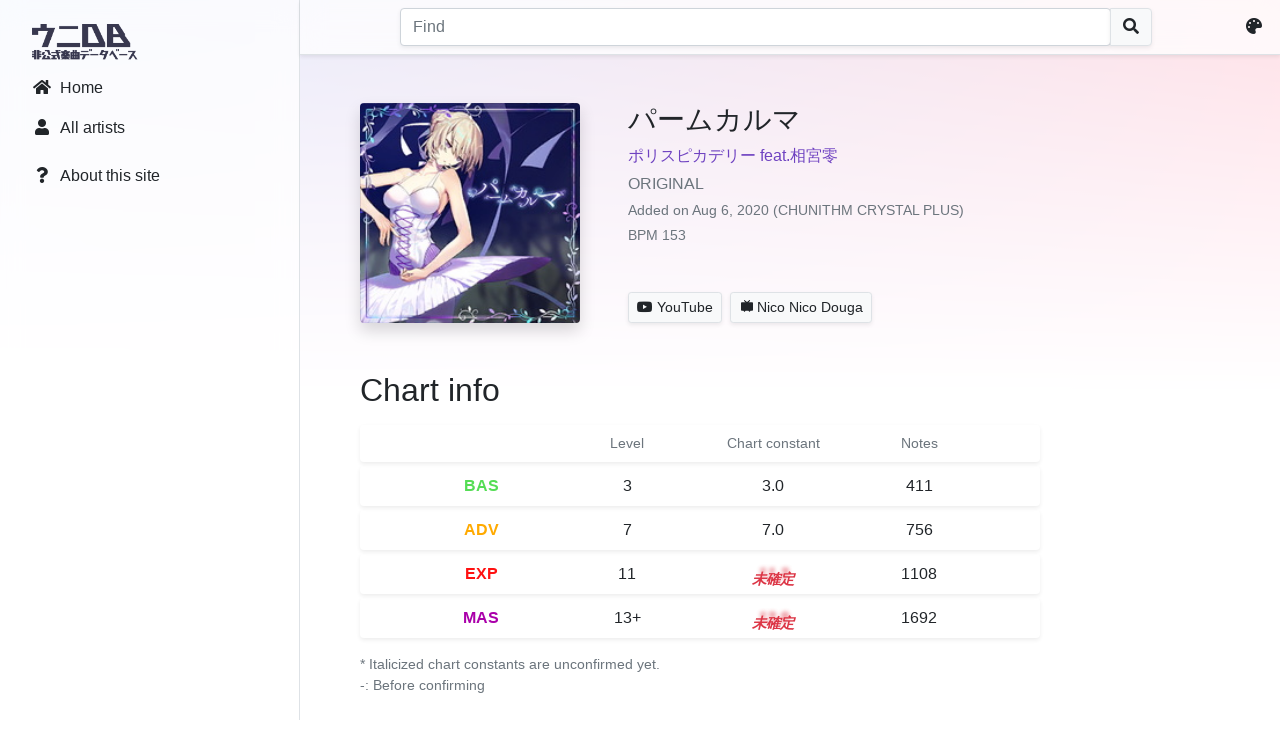

--- FILE ---
content_type: text/html; charset=UTF-8
request_url: https://db.chunirec.net/music/7f0819adad24cd50
body_size: 5943
content:
<!doctype html>
<html class="urec-unidb" lang="en_US">
  <head>
    <meta charset="utf-8">
    <meta name="viewport" content="width=device-width, initial-scale=1">
    <meta name="format-detection" content="telephone=no">
    <link rel="apple-touch-icon" href="/apple-touch-icon.png" sizes="180x180" />
    <link rel="icon" href="/favicon.ico" type="image/x-icon" />
    <title>パームカルマ · ChuniDB</title>
    <meta name="twitter:card" content="summary" />
    <meta name="twitter:site" content="@chunirec" />
    <meta property="og:title" content="パームカルマ · ウニ DB" />
    <meta property="og:site_name" content="chunirec UniDB" />
    <meta property="og:description" content="チュウニズム非公式楽曲データベース" />
    <meta property="og:image" content="https://db.chunirec.net/apple-touch-icon.png" />
    <script src="https://chunirec.net/js/bootstrap.bundle.min.js?v=2"></script>
    <script src="https://chunirec.net/assets/js/common.js?v=2_50_0014"></script>
    <script src="/assets/js/common.js?v=2_50_0014"></script>
    <script src="https://chunirec.net/assets/js/lang/en_US.js?v=2_50_0014"></script>
        <meta name="color-scheme"	content="light">
    <meta name="theme-color" content="">
    <link href="https://chunirec.net/css/bootstrap.min.css?v=10" rel="preload" as="style">
    <link href="https://chunirec.net/css/bootstrap.dark.min.css?v=10" rel="preload" as="style">
    <link href="https://chunirec.net/css/bootstrap.min.css?v=10" rel="stylesheet" rel="preload"  id="style_bs_l" media="not print" />
    <link href="https://chunirec.net/css/bootstrap.dark.min.css?v=10" rel="stylesheet" rel="preload" disabled id="style_bs_d" media="not print"/>
    <link href="https://chunirec.net/css/bootstrap.min.css?v=10" rel="stylesheet" rel="preload" media="print" />
    <script>urec_fn.theme.init()</script>
    <link href="https://chunirec.net/assets/css/common.css?v=2_50_0014" rel="stylesheet" />
    <link href="https://use.fontawesome.com/releases/v5.15.3/webfonts/fa-solid-900.woff2" rel="preload" as="font">
    <link href="https://use.fontawesome.com/releases/v5.15.3/css/all.css" rel="stylesheet" />
      <link href="/css/Chart.min.css" rel="stylesheet" />
    <script>
    var urec_stg = {
      loggedin: false,
      site: "web_db",
      wp_enabled: localStorage.getItem("urec_bgwp") === "1"
    };
  </script>
</head>
<body>
  <noscript>
    <div class="my-5 py-3 px-2 mx-auto border rounded text-center" style="max-width:620px">
      <h1 class="h3">JavaScript is disabled.</h1>
      <p>Please turn on JavaScript in your browser to continue.</p>
    </div>
  </noscript>

  <div class="position-absolute tb-0 lr-0 bg-white d-none" style="z-index:1040;" id="urec_mobi_serch_view">
    <nav class="navbar navbar-light bg-blur shadow-sm" style="height: 52px;z-index:1;">
      <div class="d-flex justify-content-between align-items-center w-100 px-3">
        <div class="me-auto pe-2">
          <a class="text-dark urec-cmd-mobi-search-escape" href="javascript:void(0)" title="≪" data-urec-target="#urec_mobi_serch_view"><i class="fas fa-arrow-left fa-fw mx-2"></i></a>
        </div>
        <form action="/search" method="GET" class="w-100">
          <div class="input-group">
            <input type="search" class="form-control music-mobi-search-input shadow-sm" data-urec-target="#urec_mobi_serch_list" data-urec-target-empty="#urec_mobi_serch_list_empty" name="q" placeholder="Find" aria-label="Search" autocomplete="off" spellcheck="false" autocorrect="off" autocapitalize="off" value=""  required />
            <button class="btn btn-light border shadow-sm" type="submit"><i class="fas fa-search"></i></button>
          </div>
        </form>
      </div>
    </nav>
    <div class="list-group list-group-flush" id="urec_mobi_serch_list"></div>
    <div class="mt-5 text-muted text-center" id="urec_mobi_serch_list_empty">検索キーワードを入力してください</div>
  </div>

  <nav class="navbar d-md-none navbar-light bg-blur shadow-sm" style="height: 52px;" id="urec_navmenu_static">
    <div class="d-flex justify-content-between align-items-center w-100 px-3">
      <div>
        <button class="navbar-toggler" type="button" data-bs-toggle="modal" data-bs-target="#navbarMenu">
          <span class="navbar-toggler-icon"></span>
        </button>
        <a class="navbar-brand p-0" href="/">
          <img src="/img/unidb_1.png" alt="ChuniDB" class="no-select d-none d-inline-urec-theme-light" style="height:2.25rem;pointer-events:none" />
          <img src="/img/unidb_2.png" alt="ChuniDB" class="no-select d-none d-inline-urec-theme-dark" style="height:2.25rem;pointer-events:none" />
        </a>
      </div>
      <div class="ms-auto">
        <a class="text-dark urec-cmd-mobi-search-show" href="javascript:void(0)" title="Find" data-urec-target="#urec_mobi_serch_view"><i class="fas fa-search fa-fw mx-2"></i></a>
        <a class="text-dark appearance-settings" href="javascript:void(0)" title="Appearance settings"><i class="fas fa-palette fa-fw mx-2"></i></a>
      </div>
    </div>
  </nav>

  <div class="modal fade offcanvas" id="navbarMenu">
    <div class="modal-dialog" style="width:280px;">
      <div class="modal-content">
        <div class="modal-header">
          <a class="modal-title" href="/">
            <img src="/img/unidb_1.png" alt="ChuniDB" class="no-select d-none d-inline-urec-theme-light" style="height:2.25rem;pointer-events:none" />
            <img src="/img/unidb_2.png" alt="ChuniDB" class="no-select d-none d-inline-urec-theme-dark" style="height:2.25rem;pointer-events:none" />
          </a>
          <button type="button" class="btn-close" data-bs-dismiss="modal" aria-label="Close"></button>
        </div>
        <div class="modal-body px-2">
          <nav class="nav flex-column">
            <a class="nav-link text-dark" href="/"><i class="fas fa-home fa-fw me-2"></i>Home</a>
            <a class="nav-link text-dark" href="/list/artists"><i class="fas fa-user fa-fw me-2"></i>All artists</a>
            <div class="my-2 border-bottom"></div>
            <a class="nav-link text-dark" href="/about"><i class="fas fa-question fa-fw me-2"></i>About this site</a>
          </nav>
        </div>
      </div>
    </div>
  </div>

  <div class="toast-container position-absolute top-0 end-0 p-3" id="urec_toast_container"></div>
<main class="m-0 h-100">
  <div class="bg-atmosphere"></div>
  <div class="d-flex align-items-stretch mx-0 min-h-100">
    <div class="flex-shrink-0 d-none d-md-block bg-blur border-end" style="width:300px">
      <nav class="nav flex-column position-sticky p-3" style="top:0">
        <a class="nav-link" href="/">
          <img src="/img/unidb_1.png" alt="ChuniDB" class="no-select d-none d-inline-urec-theme-light" style="height:2.25rem;pointer-events:none" />
          <img src="/img/unidb_2.png" alt="ChuniDB" class="no-select d-none d-inline-urec-theme-dark" style="height:2.25rem;pointer-events:none" />
        </a>
        <a class="nav-link text-dark" href="/"><i class="fas fa-home fa-fw me-2"></i>Home</a>
        <a class="nav-link text-dark" href="/list/artists"><i class="fas fa-user fa-fw me-2"></i>All artists</a>
        <div class="mb-2"></div>
        <a class="nav-link text-dark" href="/about"><i class="fas fa-question fa-fw me-2"></i>About this site</a>
      </nav>
    </div>
    <div class="d-flex flex-column min-w-0 w-100">
      <nav class="position-sticky d-none d-md-flex justify-content-between align-items-center p-2 bg-blur border-bottom shadow-sm" style="top:0;z-index:1000;">
        <div class="me-auto"></div>
        <form action="/search" method="GET" class="px-4 w-100" style="max-width:800px">
          <div class="input-group">
            <input type="search" class="form-control music-search-input shadow-sm" name="q" placeholder="Find" aria-label="Search" autocomplete="off" spellcheck="false" autocorrect="off" autocapitalize="off" value=""  required />
            <button class="btn btn-light border shadow-sm" type="submit"><i class="fas fa-search"></i></button>
          </div>
        </form>
        <div class="ms-auto">
          <a class="text-dark appearance-settings" href="javascript:void(0)" title="Appearance settings"><i class="fas fa-palette fa-fw me-2"></i></a>
        </div>
      </nav>
      <script>urec_fn.init_navmenu()</script>
      <div class="px-2 px-md-3 px-lg-5 w-100 mb-4 pt-5 pt-md-0">
        <div class="container-xl">
<div class="bg-wallpaper fade"><div style="background-image:url('/lmg/music/jkt/Dje0X1mk3EzB0ZMBI4vTOSW8HnD5rjPmKQ3_aLRNmvo=.jpg')"></div><div></div></div>
<div class="mt-5">
  <div class="d-flex align-items-stretch"> <!-- 楽曲情報 -->
    <div class="unidb-jacket unidb-jacket-lg shadow rounded align-self-start" style="background-image:url('/lmg/music/jkt/Dje0X1mk3EzB0ZMBI4vTOSW8HnD5rjPmKQ3_aLRNmvo=.jpg')"></div>
    <div class="ps-3 ps-md-5 w-100">
      <div class="d-flex flex-column h-100">
        <div class="flex-shrink-0">
          <h3 class="mb-1 mb-md-2" lang="ja">パームカルマ</h3>
          <p class="mb-1" lang="ja"><a href="/search?q=artist%3A%22%E3%83%9D%E3%83%AA%E3%82%B9%E3%83%94%E3%82%AB%E3%83%87%E3%83%AA%E3%83%BC+feat.%E7%9B%B8%E5%AE%AE%E9%9B%B6%22">ポリスピカデリー feat.相宮零</a></p>
          <p class="text-muted mb-1" lang="ja">ORIGINAL</p>
          <p class="text-muted small mb-1">Added on Aug 6, 2020 (CHUNITHM CRYSTAL PLUS)</p>
          <p class="text-muted small mb-1">BPM 153</p>
        </div>
        <div class="mt-auto">
          <a class="btn btn-light border me-1 mt-2 btn-sm shadow-sm" role="button" href="https://www.youtube.com/results?q=chunithm+%E3%83%91%E3%83%BC%E3%83%A0%E3%82%AB%E3%83%AB%E3%83%9E" target="_blank">
            <i class="fab fa-youtube me-1"></i>YouTube          </a>
          <a class="btn btn-light border me-1 mt-2 btn-sm shadow-sm" role="button" href="https://www.nicovideo.jp/search/chunithm%20%E3%83%91%E3%83%BC%E3%83%A0%E3%82%AB%E3%83%AB%E3%83%9E" target="_blank">
          <i class="custom-icon ci-niconico me-1"></i>Nico Nico Douga          </a>
        </div>
      </div>
    </div>
  </div>
  <div class="mt-5"> <!-- 譜面情報 -->
    <h2 class="mb-3">Chart info</h2>
    <div class="mb-3" style="max-width:680px;">
      <div class="d-flex px-2 px-lg-5 py-2 rounded shadow-sm small text-muted">
        <div style="width:25%" class="text-center"></div>
        <div style="width:25%" class="text-center">Level</div>
        <div style="width:25%" class="text-center">Chart constant</div>
        <div style="width:25%" class="text-center">Notes</div>
      </div>
              <div class="d-flex px-2 px-lg-5 py-2 my-1 rounded shadow-sm">
          <div style="width:25%" class="fw-bold text-center"><span class="BAS">BAS</span></div>
          <div style="width:25%" class="text-center">3</div>
          <div style="width:25%" class="text-center">
                      <span class=""><span>3.0</span></span>
                    </div>
          <div style="width:25%" class="text-center">411</div>
        </div>
              <div class="d-flex px-2 px-lg-5 py-2 my-1 rounded shadow-sm">
          <div style="width:25%" class="fw-bold text-center"><span class="ADV">ADV</span></div>
          <div style="width:25%" class="text-center">7</div>
          <div style="width:25%" class="text-center">
                      <span class=""><span>7.0</span></span>
                    </div>
          <div style="width:25%" class="text-center">756</div>
        </div>
              <div class="d-flex px-2 px-lg-5 py-2 my-1 rounded shadow-sm">
          <div style="width:25%" class="fw-bold text-center"><span class="EXP">EXP</span></div>
          <div style="width:25%" class="text-center">11</div>
          <div style="width:25%" class="text-center">
                      <span class="fst-italic fw-bold text-danger unknown-const "><span>11.3</span></span>
                    </div>
          <div style="width:25%" class="text-center">1108</div>
        </div>
              <div class="d-flex px-2 px-lg-5 py-2 my-1 rounded shadow-sm">
          <div style="width:25%" class="fw-bold text-center"><span class="MAS">MAS</span></div>
          <div style="width:25%" class="text-center">13+</div>
          <div style="width:25%" class="text-center">
                      <span class="fst-italic fw-bold text-danger unknown-const "><span>13.9</span></span>
                    </div>
          <div style="width:25%" class="text-center">1692</div>
        </div>
          </div>
    <p class="small text-muted">* Italicized chart constants are unconfirmed yet.<br />-: Before confirming</p>
  </div>
  <div class="mt-5"> <!-- レコード統計 -->
    <h2 class="mb-3">Record stats</h2>
    <div class="shadow-sm rounded mt-2 mb-4">
      <div class="nav-scroller container px-0">
        <nav class="nav nav-underline" role="tablist" id="record_stat_diff">
                      <a class="nav-link " href="#" role="tab" data-tab-id="BAS">BASIC</a>
                      <a class="nav-link " href="#" role="tab" data-tab-id="ADV">ADVANCED</a>
                      <a class="nav-link " href="#" role="tab" data-tab-id="EXP">EXPERT</a>
                      <a class="nav-link active" href="#" role="tab" data-tab-id="MAS">MASTER</a>
                  </nav>
      </div>
    </div>
    <div class="px-3 py-2 d-none" id="record_stat_nodata">
      The data don't exist.    </div>
    <div class="row d-none" id="record_stat_charts">
      <div class="col-6 mb-4">
        <p class="text-center">Lamp</p>
        <div style="height: 300px;" class="position-relative">
          <canvas id="chart_area_lamp"></canvas>
        </div>
      </div>
      <div class="col-6 mb-4">
        <p class="text-center">Rank</p>
        <div style="height: 300px;" class="position-relative">
          <canvas id="chart_area_rank"></canvas>
        </div>
      </div>
      <div class="col-12 mb-4">
        <p class="text-center">Avg. score by BEST rating</p>
        <div style="height: 400px;" class="position-relative">
          <canvas id="chart_area_avg_score" style="background:#fff"></canvas>
        </div>
      </div>
    </div>
  </div>
</div>
<script id="urec_pdx" type="text/plain">
B{"rank":{"max":215,"sssp":103,"sss":6,"ssp":2,"ss":3,"s":0},"lamp":{"aj":318,"fc":8},"avg_score":[["15.00",1009878],["15.10",1009781],["15.20",1009537],["15.30",null],["15.40",1008994],["15.50",1009270],["15.60",1010000],["15.70",1009890],["15.80",1010000],["15.90",1007433],["16.00",1009946],["16.10",1009346],["16.20",1009562],["16.30",1009951],["16.40",972843],["16.50",1009973],["16.60",1009970],["16.70",1009994],["16.80",1009905],["16.90",1009987],["17.00",1009766],["17.10",1009989],["17.20",1009979],["17.30",1009988],["17.40",1009855],["17.50",1009991],["17.60",1009980],["17.70",null]],"players":330,"byr":[{"cls":150,"rank":{"max":1,"sssp":0,"sss":0,"ssp":0,"ss":0,"s":0},"players":1},{"cls":151,"rank":{"max":0,"sssp":1,"sss":0,"ssp":0,"ss":0,"s":0},"players":1},{"cls":152,"rank":{"max":0,"sssp":1,"sss":0,"ssp":0,"ss":0,"s":0},"players":1},{"cls":153,"rank":{"max":1,"sssp":1,"sss":0,"ssp":0,"ss":0,"s":0},"players":2},{"cls":154,"rank":{"max":0,"sssp":0,"sss":2,"ssp":0,"ss":0,"s":0},"players":2},{"cls":155,"rank":{"max":0,"sssp":0,"sss":1,"ssp":0,"ss":0,"s":0},"players":1},{"cls":156,"rank":{"max":1,"sssp":0,"sss":0,"ssp":0,"ss":0,"s":0},"players":1},{"cls":157,"rank":{"max":0,"sssp":4,"sss":0,"ssp":0,"ss":0,"s":0},"players":4},{"cls":158,"rank":{"max":1,"sssp":0,"sss":0,"ssp":0,"ss":0,"s":0},"players":1},{"cls":159,"rank":{"max":1,"sssp":0,"sss":0,"ssp":0,"ss":1,"s":0},"players":2},{"cls":160,"rank":{"max":1,"sssp":2,"sss":0,"ssp":0,"ss":0,"s":0},"players":3},{"cls":161,"rank":{"max":4,"sssp":2,"sss":0,"ssp":0,"ss":1,"s":0},"players":7},{"cls":162,"rank":{"max":4,"sssp":3,"sss":0,"ssp":1,"ss":0,"s":0},"players":8},{"cls":163,"rank":{"max":2,"sssp":5,"sss":0,"ssp":0,"ss":0,"s":0},"players":7},{"cls":164,"rank":{"max":5,"sssp":5,"sss":1,"ssp":0,"ss":0,"s":0},"players":12},{"cls":165,"rank":{"max":4,"sssp":2,"sss":0,"ssp":0,"ss":0,"s":0},"players":6},{"cls":166,"rank":{"max":3,"sssp":3,"sss":0,"ssp":0,"ss":0,"s":0},"players":6},{"cls":167,"rank":{"max":11,"sssp":2,"sss":0,"ssp":0,"ss":0,"s":0},"players":13},{"cls":168,"rank":{"max":13,"sssp":4,"sss":1,"ssp":0,"ss":0,"s":0},"players":18},{"cls":169,"rank":{"max":13,"sssp":4,"sss":0,"ssp":0,"ss":0,"s":0},"players":17},{"cls":170,"rank":{"max":15,"sssp":5,"sss":0,"ssp":0,"ss":1,"s":0},"players":21},{"cls":171,"rank":{"max":22,"sssp":8,"sss":0,"ssp":0,"ss":0,"s":0},"players":30},{"cls":172,"rank":{"max":16,"sssp":10,"sss":0,"ssp":0,"ss":0,"s":0},"players":26},{"cls":173,"rank":{"max":16,"sssp":4,"sss":0,"ssp":0,"ss":0,"s":0},"players":20},{"cls":174,"rank":{"max":13,"sssp":3,"sss":0,"ssp":0,"ss":0,"s":0},"players":16},{"cls":175,"rank":{"max":17,"sssp":4,"sss":0,"ssp":0,"ss":0,"s":0},"players":21},{"cls":176,"rank":{"max":22,"sssp":11,"sss":0,"ssp":0,"ss":0,"s":0},"players":33}]}'A{"rank":{"max":143,"sssp":173,"sss":7,"ssp":5,"ss":8,"s":5},"lamp":{"aj":314,"fc":13},"avg_score":[["15.00",1009781],["15.10",975052],["15.20",1008395],["15.30",1005978],["15.40",1009828],["15.50",1009920],["15.60",1009385],["15.70",1009876],["15.80",1009933],["15.90",1009960],["16.00",1009854],["16.10",1006523],["16.20",1009600],["16.30",1008855],["16.40",1009706],["16.50",1009669],["16.60",1009907],["16.70",1009974],["16.80",1009977],["16.90",1009444],["17.00",1009934],["17.10",964842],["17.20",1009974],["17.30",1009983],["17.40",1009983],["17.50",1009963],["17.60",1009992],["17.70",null]],"players":343,"byr":[{"cls":149,"rank":{"max":0,"sssp":1,"sss":0,"ssp":0,"ss":0,"s":0},"players":1},{"cls":150,"rank":{"max":0,"sssp":1,"sss":0,"ssp":0,"ss":0,"s":0},"players":1},{"cls":151,"rank":{"max":0,"sssp":0,"sss":0,"ssp":1,"ss":0,"s":0},"players":1},{"cls":152,"rank":{"max":0,"sssp":0,"sss":2,"ssp":0,"ss":0,"s":0},"players":2},{"cls":153,"rank":{"max":0,"sssp":0,"sss":0,"ssp":1,"ss":0,"s":0},"players":1},{"cls":154,"rank":{"max":0,"sssp":1,"sss":0,"ssp":0,"ss":0,"s":0},"players":1},{"cls":155,"rank":{"max":0,"sssp":1,"sss":0,"ssp":0,"ss":0,"s":0},"players":1},{"cls":156,"rank":{"max":0,"sssp":1,"sss":0,"ssp":0,"ss":0,"s":0},"players":1},{"cls":157,"rank":{"max":0,"sssp":6,"sss":0,"ssp":0,"ss":0,"s":0},"players":6},{"cls":158,"rank":{"max":0,"sssp":1,"sss":0,"ssp":0,"ss":0,"s":0},"players":1},{"cls":159,"rank":{"max":0,"sssp":1,"sss":0,"ssp":0,"ss":0,"s":0},"players":1},{"cls":160,"rank":{"max":1,"sssp":2,"sss":0,"ssp":0,"ss":0,"s":0},"players":3},{"cls":161,"rank":{"max":1,"sssp":2,"sss":0,"ssp":1,"ss":0,"s":1},"players":5},{"cls":162,"rank":{"max":4,"sssp":6,"sss":0,"ssp":1,"ss":0,"s":0},"players":11},{"cls":163,"rank":{"max":0,"sssp":6,"sss":0,"ssp":0,"ss":1,"s":0},"players":7},{"cls":164,"rank":{"max":3,"sssp":4,"sss":1,"ssp":0,"ss":0,"s":0},"players":8},{"cls":165,"rank":{"max":3,"sssp":5,"sss":0,"ssp":1,"ss":0,"s":0},"players":9},{"cls":166,"rank":{"max":2,"sssp":6,"sss":0,"ssp":0,"ss":0,"s":0},"players":8},{"cls":167,"rank":{"max":7,"sssp":8,"sss":0,"ssp":0,"ss":0,"s":0},"players":15},{"cls":168,"rank":{"max":5,"sssp":8,"sss":0,"ssp":0,"ss":0,"s":0},"players":13},{"cls":169,"rank":{"max":10,"sssp":6,"sss":0,"ssp":0,"ss":0,"s":1},"players":17},{"cls":170,"rank":{"max":10,"sssp":10,"sss":0,"ssp":0,"ss":0,"s":0},"players":20},{"cls":171,"rank":{"max":18,"sssp":13,"sss":0,"ssp":0,"ss":0,"s":0},"players":33},{"cls":172,"rank":{"max":15,"sssp":12,"sss":0,"ssp":0,"ss":0,"s":0},"players":27},{"cls":173,"rank":{"max":11,"sssp":11,"sss":0,"ssp":0,"ss":0,"s":0},"players":22},{"cls":174,"rank":{"max":6,"sssp":9,"sss":0,"ssp":0,"ss":0,"s":0},"players":15},{"cls":175,"rank":{"max":12,"sssp":10,"sss":0,"ssp":0,"ss":0,"s":0},"players":22},{"cls":176,"rank":{"max":23,"sssp":8,"sss":0,"ssp":0,"ss":0,"s":0},"players":31}]}'E{"rank":{"max":151,"sssp":1125,"sss":261,"ssp":155,"ss":122,"s":106},"lamp":{"aj":1108,"fc":261},"avg_score":[["15.00",1003014],["15.10",1004259],["15.20",1005930],["15.30",1006594],["15.40",1005088],["15.50",1005917],["15.60",1008185],["15.70",1006059],["15.80",1006618],["15.90",1005139],["16.00",1007342],["16.10",1006124],["16.20",1006291],["16.30",1008449],["16.40",1007549],["16.50",1007633],["16.60",1008737],["16.70",1008882],["16.80",1008690],["16.90",1008576],["17.00",1005066],["17.10",1007604],["17.20",1009077],["17.30",1006603],["17.40",1008774],["17.50",1008805],["17.60",1009405],["17.70",null]],"players":1935,"byr":[{"cls":149,"rank":{"max":0,"sssp":2,"sss":1,"ssp":0,"ss":1,"s":0},"players":4},{"cls":150,"rank":{"max":0,"sssp":3,"sss":1,"ssp":3,"ss":0,"s":2},"players":9},{"cls":151,"rank":{"max":0,"sssp":0,"sss":3,"ssp":2,"ss":1,"s":2},"players":8},{"cls":152,"rank":{"max":0,"sssp":3,"sss":2,"ssp":3,"ss":3,"s":3},"players":14},{"cls":153,"rank":{"max":0,"sssp":2,"sss":5,"ssp":4,"ss":2,"s":1},"players":14},{"cls":154,"rank":{"max":0,"sssp":3,"sss":6,"ssp":3,"ss":5,"s":1},"players":18},{"cls":155,"rank":{"max":0,"sssp":7,"sss":6,"ssp":4,"ss":0,"s":3},"players":20},{"cls":156,"rank":{"max":0,"sssp":8,"sss":9,"ssp":4,"ss":2,"s":0},"players":23},{"cls":157,"rank":{"max":0,"sssp":6,"sss":10,"ssp":4,"ss":4,"s":0},"players":25},{"cls":158,"rank":{"max":0,"sssp":10,"sss":6,"ssp":1,"ss":2,"s":3},"players":22},{"cls":159,"rank":{"max":0,"sssp":16,"sss":9,"ssp":5,"ss":4,"s":7},"players":41},{"cls":160,"rank":{"max":0,"sssp":28,"sss":8,"ssp":9,"ss":3,"s":4},"players":52},{"cls":161,"rank":{"max":0,"sssp":24,"sss":14,"ssp":3,"ss":7,"s":4},"players":52},{"cls":162,"rank":{"max":0,"sssp":34,"sss":17,"ssp":3,"ss":5,"s":5},"players":66},{"cls":163,"rank":{"max":0,"sssp":48,"sss":17,"ssp":9,"ss":4,"s":1},"players":79},{"cls":164,"rank":{"max":2,"sssp":36,"sss":7,"ssp":8,"ss":1,"s":4},"players":58},{"cls":165,"rank":{"max":2,"sssp":50,"sss":11,"ssp":5,"ss":5,"s":1},"players":75},{"cls":166,"rank":{"max":3,"sssp":44,"sss":16,"ssp":6,"ss":6,"s":1},"players":76},{"cls":167,"rank":{"max":3,"sssp":63,"sss":7,"ssp":5,"ss":1,"s":2},"players":81},{"cls":168,"rank":{"max":2,"sssp":77,"sss":10,"ssp":4,"ss":2,"s":5},"players":100},{"cls":169,"rank":{"max":5,"sssp":62,"sss":14,"ssp":2,"ss":6,"s":5},"players":94},{"cls":170,"rank":{"max":12,"sssp":75,"sss":10,"ssp":3,"ss":4,"s":2},"players":106},{"cls":171,"rank":{"max":12,"sssp":104,"sss":13,"ssp":4,"ss":5,"s":4},"players":145},{"cls":172,"rank":{"max":19,"sssp":70,"sss":2,"ssp":8,"ss":0,"s":0},"players":100},{"cls":173,"rank":{"max":13,"sssp":58,"sss":6,"ssp":6,"ss":3,"s":2},"players":90},{"cls":174,"rank":{"max":10,"sssp":58,"sss":4,"ssp":4,"ss":1,"s":3},"players":80},{"cls":175,"rank":{"max":20,"sssp":34,"sss":0,"ssp":1,"ss":0,"s":2},"players":57},{"cls":176,"rank":{"max":28,"sssp":34,"sss":2,"ssp":0,"ss":1,"s":1},"players":66}]}'M{"rank":{"max":656,"sssp":5376,"sss":2604,"ssp":2266,"ss":1800,"s":905},"lamp":{"aj":4680,"fc":1827},"avg_score":[["15.00",993041],["15.10",991808],["15.20",993385],["15.30",974955],["15.40",994941],["15.50",994938],["15.60",998419],["15.70",1000232],["15.80",999441],["15.90",997711],["16.00",999732],["16.10",1002031],["16.20",1002625],["16.30",1003710],["16.40",1003208],["16.50",1005063],["16.60",1005611],["16.70",1004494],["16.80",1006488],["16.90",1005849],["17.00",1006228],["17.10",1007375],["17.20",1008102],["17.30",1008066],["17.40",1008029],["17.50",1008437],["17.60",1008778],["17.70",null]],"players":13686,"byr":[{"cls":149,"rank":{"max":0,"sssp":0,"sss":0,"ssp":0,"ss":0,"s":6},"players":6},{"cls":150,"rank":{"max":0,"sssp":0,"sss":0,"ssp":0,"ss":1,"s":6},"players":7},{"cls":151,"rank":{"max":0,"sssp":0,"sss":0,"ssp":0,"ss":0,"s":7},"players":7},{"cls":152,"rank":{"max":0,"sssp":0,"sss":1,"ssp":1,"ss":4,"s":19},"players":26},{"cls":153,"rank":{"max":0,"sssp":0,"sss":0,"ssp":2,"ss":5,"s":20},"players":27},{"cls":154,"rank":{"max":0,"sssp":0,"sss":0,"ssp":1,"ss":9,"s":18},"players":30},{"cls":155,"rank":{"max":0,"sssp":0,"sss":1,"ssp":3,"ss":10,"s":33},"players":50},{"cls":156,"rank":{"max":0,"sssp":0,"sss":1,"ssp":3,"ss":16,"s":30},"players":50},{"cls":157,"rank":{"max":0,"sssp":1,"sss":1,"ssp":9,"ss":35,"s":30},"players":77},{"cls":158,"rank":{"max":0,"sssp":1,"sss":7,"ssp":22,"ss":26,"s":40},"players":98},{"cls":159,"rank":{"max":0,"sssp":3,"sss":16,"ssp":23,"ss":38,"s":48},"players":130},{"cls":160,"rank":{"max":0,"sssp":5,"sss":32,"ssp":35,"ss":90,"s":38},"players":203},{"cls":161,"rank":{"max":0,"sssp":11,"sss":34,"ssp":46,"ss":82,"s":51},"players":228},{"cls":162,"rank":{"max":0,"sssp":11,"sss":47,"ssp":58,"ss":101,"s":58},"players":276},{"cls":163,"rank":{"max":0,"sssp":17,"sss":59,"ssp":68,"ss":87,"s":35},"players":267},{"cls":164,"rank":{"max":0,"sssp":45,"sss":66,"ssp":103,"ss":104,"s":35},"players":357},{"cls":165,"rank":{"max":0,"sssp":52,"sss":100,"ssp":94,"ss":93,"s":24},"players":364},{"cls":166,"rank":{"max":0,"sssp":85,"sss":113,"ssp":95,"ss":89,"s":21},"players":405},{"cls":167,"rank":{"max":0,"sssp":120,"sss":137,"ssp":124,"ss":81,"s":21},"players":491},{"cls":168,"rank":{"max":0,"sssp":189,"sss":178,"ssp":151,"ss":93,"s":16},"players":630},{"cls":169,"rank":{"max":2,"sssp":267,"sss":214,"ssp":172,"ss":104,"s":18},"players":781},{"cls":170,"rank":{"max":2,"sssp":399,"sss":233,"ssp":180,"ss":120,"s":32},"players":968},{"cls":171,"rank":{"max":3,"sssp":651,"sss":269,"ssp":167,"ss":82,"s":14},"players":1191},{"cls":172,"rank":{"max":17,"sssp":700,"sss":218,"ssp":170,"ss":61,"s":18},"players":1187},{"cls":173,"rank":{"max":52,"sssp":625,"sss":157,"ssp":95,"ss":44,"s":8},"players":984},{"cls":174,"rank":{"max":88,"sssp":589,"sss":111,"ssp":78,"ss":18,"s":3},"players":891},{"cls":175,"rank":{"max":167,"sssp":469,"sss":93,"ssp":48,"ss":11,"s":4},"players":794},{"cls":176,"rank":{"max":278,"sssp":383,"sss":29,"ssp":22,"ss":11,"s":0},"players":724}]}'</script>
<script src="/js/chart.min.js"></script>
<script src="/js/chartjs-plugin-annotation.min.js"></script>
<script src="/js/chartjs-plugin-labels.min.js"></script>
<script src="/js/color-thief.umd.js"></script>
<script src="/assets/js/music.js?v=2_50_0014"></script>
    </div> <!-- container -->
  </div> <!-- px-2 -->
  <footer>
    <div class="container">
      <ul class="ps-0 mb-0 footer-links">
        <li class="text-muted">chunirec</li>
        <li><a href="https://twitter.com/chunirec" target="_blank" rel="noopener noreferrer">Twitter</a></li>
        <li><a href="https://chunirec.net">Score tool</a></li>
        <li><a href="/about">About this site</a></li>
        <li class="ms-auto"><a href="#" class="ft-change-language"><i class="fas fa-globe me-1"></i>Language</a></li>
      </ul>
    </div>
  </footer>
  </div> <!-- pt-5 -->
</div> <!-- d-flex -->
</main>
</body>
</html>


--- FILE ---
content_type: application/javascript; charset=utf-8
request_url: https://db.chunirec.net/js/chartjs-plugin-labels.min.js
body_size: 2934
content:
/**
 * Minified by jsDelivr using UglifyJS v3.4.4.
 * Original file: /gh/emn178/chartjs-plugin-labels@1.1.0/src/chartjs-plugin-labels.js
 * 
 * Do NOT use SRI with dynamically generated files! More information: https://www.jsdelivr.com/using-sri-with-dynamic-files
 */
!function(){"use strict";if("undefined"!=typeof Chart){"function"!=typeof Object.assign&&(Object.assign=function(t,e){if(null==t)throw new TypeError("Cannot convert undefined or null to object");for(var o=Object(t),i=1;i<arguments.length;i++){var n=arguments[i];if(null!=n)for(var r in n)Object.prototype.hasOwnProperty.call(n,r)&&(o[r]=n[r])}return o});var h={};["pie","doughnut","polarArea","bar"].forEach(function(t){h[t]=!0}),l.prototype.setup=function(t,e){this.chart=t,this.ctx=t.ctx,this.args={},this.barTotal={};var o=t.config.options;this.options=Object.assign({position:"default",precision:0,fontSize:o.defaultFontSize,fontColor:o.defaultFontColor,fontStyle:o.defaultFontStyle,fontFamily:o.defaultFontFamily,shadowOffsetX:3,shadowOffsetY:3,shadowColor:"rgba(0,0,0,0.3)",shadowBlur:6,images:[],outsidePadding:2,textMargin:2,overlap:!0},e),"bar"===t.config.type&&(this.options.position="default",this.options.arc=!1,this.options.overlap=!0)},l.prototype.render=function(){this.labelBounds=[],this.chart.data.datasets.forEach(this.renderToDataset)},l.prototype.renderToDataset=function(o,t){this.totalPercentage=0,this.total=null;var i=this.args[t];i.meta.data.forEach(function(t,e){this.renderToElement(o,i,t,e)}.bind(this))},l.prototype.renderToElement=function(t,e,o,i){if(this.shouldRenderToElement(e.meta,o)){this.percentage=null;var n=this.getLabel(t,o,i);if(n){var r=this.ctx;r.save(),r.font=Chart.helpers.fontString(this.options.fontSize,this.options.fontStyle,this.options.fontFamily);var a=this.getRenderInfo(o,n);this.drawable(o,n,a)&&(r.beginPath(),r.fillStyle=this.getFontColor(t,o,i),this.renderLabel(n,a)),r.restore()}}},l.prototype.renderLabel=function(t,e){return this.options.arc?this.renderArcLabel(t,e):this.renderBaseLabel(t,e)},l.prototype.renderBaseLabel=function(t,e){var o=this.ctx;if("object"==typeof t)o.drawImage(t,e.x-t.width/2,e.y-t.height/2,t.width,t.height);else{o.save(),o.textBaseline="top",o.textAlign="center",this.options.textShadow&&(o.shadowOffsetX=this.options.shadowOffsetX,o.shadowOffsetY=this.options.shadowOffsetY,o.shadowColor=this.options.shadowColor,o.shadowBlur=this.options.shadowBlur);for(var i=t.split("\n"),n=0;n<i.length;n++){var r=e.y-this.options.fontSize/2*i.length+this.options.fontSize*n;o.fillText(i[n],e.x,r)}o.restore()}},l.prototype.renderArcLabel=function(t,e){var o=this.ctx,i=e.radius,n=e.view;if(o.save(),o.translate(n.x,n.y),"string"==typeof t){o.rotate(e.startAngle),o.textBaseline="middle",o.textAlign="left";var r=t.split("\n"),a=0,s=[],h=0;"border"===this.options.position&&(h=(r.length-1)*this.options.fontSize/2);for(var l=0;l<r.length;++l){var f=o.measureText(r[l]);f.width>a&&(a=f.width),s.push(f.width)}for(l=0;l<r.length;++l){var p=r[l],d=(r.length-1-l)*-this.options.fontSize+h;o.save();var c=(a-s[l])/2;o.rotate(c/i);for(var g=0;g<p.length;g++){var u=p.charAt(g);f=o.measureText(u),o.save(),o.translate(0,-1*i),o.fillText(u,0,d),o.restore(),o.rotate(f.width/i)}o.restore()}}else o.rotate((n.startAngle+Math.PI/2+e.endAngle)/2),o.translate(0,-1*i),this.renderLabel(t,{x:0,y:0});o.restore()},l.prototype.shouldRenderToElement=function(t,e){return!t.hidden&&!e.hidden&&(this.options.showZero||"polarArea"===this.chart.config.type?0!==e._view.outerRadius:0!==e._view.circumference)},l.prototype.getLabel=function(t,e,o){var i;if("function"==typeof this.options.render)i=this.options.render({label:this.chart.config.data.labels[o],value:t.data[o],percentage:this.getPercentage(t,e,o),dataset:t,index:o});else switch(this.options.render){case"value":i=t.data[o];break;case"label":i=this.chart.config.data.labels[o];break;case"image":i=this.options.images[o]?this.loadImage(this.options.images[o]):"";break;case"percentage":default:i=this.getPercentage(t,e,o)+"%"}return"object"==typeof i?i=this.loadImage(i):null!=i&&(i=i.toString()),i},l.prototype.getFontColor=function(t,e,o){var i=this.options.fontColor;return"function"==typeof i?i=i({label:this.chart.config.data.labels[o],value:t.data[o],percentage:this.getPercentage(t,e,o),backgroundColor:t.backgroundColor[o],dataset:t,index:o}):"string"!=typeof i&&(i=i[o]||this.chart.config.options.defaultFontColor),i},l.prototype.getPercentage=function(t,e,o){if(null!==this.percentage)return this.percentage;var i;if("polarArea"===this.chart.config.type){if(null===this.total)for(var n=this.total=0;n<t.data.length;++n)this.total+=t.data[n];i=t.data[o]/this.total*100}else if("bar"===this.chart.config.type){if(void 0===this.barTotal[o])for(n=this.barTotal[o]=0;n<this.chart.data.datasets.length;++n)this.barTotal[o]+=this.chart.data.datasets[n].data[o];i=t.data[o]/this.barTotal[o]*100}else i=e._view.circumference/this.chart.config.options.circumference*100;return i=parseFloat(i.toFixed(this.options.precision)),this.options.showActualPercentages||("bar"===this.chart.config.type&&(this.totalPercentage=this.barTotalPercentage[o]||0),this.totalPercentage+=i,100<this.totalPercentage&&(i-=this.totalPercentage-100,i=parseFloat(i.toFixed(this.options.precision))),"bar"===this.chart.config.type&&(this.barTotalPercentage[o]=this.totalPercentage)),this.percentage=i},l.prototype.getRenderInfo=function(t,e){return"bar"===this.chart.config.type?this.getBarRenderInfo(t,e):this.options.arc?this.getArcRenderInfo(t,e):this.getBaseRenderInfo(t,e)},l.prototype.getBaseRenderInfo=function(t,e){if("outside"===this.options.position||"border"===this.options.position){var o,i,n=t._view,r=n.startAngle+(n.endAngle-n.startAngle)/2,a=n.outerRadius/2;if("border"===this.options.position?i=(n.outerRadius-a)/2+a:"outside"===this.options.position&&(i=n.outerRadius-a+a+this.options.textMargin),o={x:n.x+Math.cos(r)*i,y:n.y+Math.sin(r)*i},"outside"===this.options.position){var s=this.options.textMargin+this.measureLabel(e).width/2;o.x+=o.x<n.x?-s:s}return o}return t.tooltipPosition()},l.prototype.getArcRenderInfo=function(t,e){var o,i=t._view;o="outside"===this.options.position?i.outerRadius+this.options.fontSize+this.options.textMargin:"border"===this.options.position?(i.outerRadius/2+i.outerRadius)/2:(i.innerRadius+i.outerRadius)/2;var n=i.startAngle,r=i.endAngle,a=r-n;return n+=Math.PI/2,{radius:o,startAngle:n+=((r+=Math.PI/2)-(this.measureLabel(e).width/o+n))/2,endAngle:r,totalAngle:a,view:i}},l.prototype.getBarRenderInfo=function(t,e){var o=t.tooltipPosition();return o.y-=this.measureLabel(e).height/2+this.options.textMargin,o},l.prototype.drawable=function(t,e,o){if(this.options.overlap)return!0;if(this.options.arc)return o.endAngle-o.startAngle<=o.totalAngle;var i=this.measureLabel(e),n=o.x-i.width/2,r=o.x+i.width/2,a=o.y-i.height/2,s=o.y+i.height/2;return"outside"===this.options.renderInfo?this.outsideInRange(n,r,a,s):t.inRange(n,a)&&t.inRange(n,s)&&t.inRange(r,a)&&t.inRange(r,s)},l.prototype.outsideInRange=function(t,e,o,i){for(var n=this.labelBounds,r=0;r<n.length;++r){for(var a=n[r],s=[[t,o],[t,i],[e,o],[e,i]],h=0;h<s.length;++h){var l=s[h][0],f=s[h][1];if(l>=a.left&&l<=a.right&&f>=a.top&&f<=a.bottom)return!1}s=[[a.left,a.top],[a.left,a.bottom],[a.right,a.top],[a.right,a.bottom]];for(h=0;h<s.length;++h){l=s[h][0],f=s[h][1];if(t<=l&&l<=e&&o<=f&&f<=i)return!1}}return n.push({left:t,right:e,top:o,bottom:i}),!0},l.prototype.measureLabel=function(t){if("object"==typeof t)return{width:t.width,height:t.height};for(var e=0,o=t.split("\n"),i=0;i<o.length;++i){var n=this.ctx.measureText(o[i]);n.width>e&&(e=n.width)}return{width:e,height:this.options.fontSize*o.length}},l.prototype.loadImage=function(t){var e=new Image;return e.src=t.src,e.width=t.width,e.height=t.height,e},Chart.plugins.register({id:"labels",beforeDatasetsUpdate:function(t,e){if(h[t.config.type]){Array.isArray(e)||(e=[e]);var o=e.length;t._labels&&o===t._labels.length||(t._labels=e.map(function(){return new l}));for(var i=!1,n=0,r=0;r<o;++r){var a=t._labels[r];if(a.setup(t,e[r]),"outside"===a.options.position){i=!0;var s=1.5*a.options.fontSize+a.options.outsidePadding;n<s&&(n=s)}}i&&(t.chartArea.top+=n,t.chartArea.bottom-=n)}},afterDatasetUpdate:function(t,e,o){h[t.config.type]&&t._labels.forEach(function(t){t.args[e.index]=e})},beforeDraw:function(t){h[t.config.type]&&t._labels.forEach(function(t){t.barTotalPercentage={}})},afterDatasetsDraw:function(t){h[t.config.type]&&t._labels.forEach(function(t){t.render()})}})}else console.error("Can not find Chart object.");function l(){this.renderToDataset=this.renderToDataset.bind(this)}}();
//# sourceMappingURL=/sm/f306052c381e189118186a22dc3ff4df5a677fb8e117e5c8c77fc61aaab3532a.map

--- FILE ---
content_type: application/javascript; charset=utf-8
request_url: https://chunirec.net/assets/js/common.js?v=2_50_0014
body_size: 16176
content:
/* (c) 2021 chunirec */
!function(t,e){"use strict";function o(e,o,n){let i=t.createElement(e);return"string"==typeof o&&""!==o&&i.setAttribute("class",o),"string"==typeof n&&""!==n&&(i.id=n),i}function n(t,e){return o("div",t,e)}function i(t,e){return void 0!==t?t:e}function d(t,e){for(let o=0;o<t.length&&!e(t[o],o);++o);}function l(t){r(t,0)}function r(t,e){return setTimeout(t,e)}function s(t){return t.substr(0,t.length-1)}function a(t){return t instanceof Element}function c(t){t.addEventListener("contextmenu",function(t){t.preventDefault()})}function u(t,e,o,n){let i=void 0;(i="string"==typeof t?p(t):t)&&i.addEventListener(e,o,n)}function p(e){return t.getElementById(e)}function _(t,e){let o=-1;for(;-1!==(o=t.indexOf(e));)t.splice(o,1);return t}function m(t){return new Date(t).toUTCString()}function w(){return(new Date).getTime()}function f(){console.info("%c ▄████▄   ██░ ██  █    ██  ███▄    █  ██▓ ██▀███  ▓█████  ▄████▄  \n▒██▀ ▀█  ▓██░ ██▒ ██  ▓██▒ ██ ▀█   █ ▓██▒▓██ ▒ ██▒▓█   ▀ ▒██▀ ▀█  \n▒▓█    ▄ ▒██▀▀██░▓██  ▒██░▓██  ▀█ ██▒▒██▒▓██ ░▄█ ▒▒███   ▒▓█    ▄ \n▒▓▓▄ ▄██▒░▓█ ░██ ▓▓█  ░██░▓██▒  ▐▌██▒░██░▒██▀▀█▄  ▒▓█  ▄ ▒▓▓▄ ▄██▒\n▒ ▓███▀ ░░▓█▒░██▓▒▒█████▓ ▒██░   ▓██░░██░░██▓ ▒██▒░▒████▒▒ ▓███▀ ░\n░ ░▒ ▒  ░ ▒ ░░▒░▒░▒▓▒ ▒ ▒ ░ ▒░   ▒ ▒ ░▓  ░ ▒▓ ░▒▓░░░ ▒░ ░░ ░▒ ▒  ░\n  ░  ▒    ▒ ░▒░ ░░░▒░ ░ ░ ░ ░░   ░ ▒░ ▒ ░  ░▒ ░ ▒░ ░ ░  ░  ░  ▒   \n░         ░  ░░ ░ ░░░ ░ ░    ░   ░ ░  ▒ ░  ░░   ░    ░   ░        \n░ ░       ░  ░  ░   ░              ░  ░     ░        ░  ░░ ░      \n░                                                        ░        \n                                            chunirec prism ver 2.0","color:#d4aa00;font-family:courier,monospace")}String.prototype.endsWith||(String.prototype.endsWith=function(t,e){return(void 0===e||this.length<e)&&(e=this.length),this.substring(e-t.length,e)===t});let h="";{let t=location.host.split(".");h=t[t.length-1]}e.urec_fn={};let g=e.urec_fn;e.urec_data={input_sg:{jp:{score:[{title:"S",value:975e3},{title:"SS",value:1e6},{title:"SS+",value:1005e3},{title:"SSS",value:1007500},{title:"99AJ",value:1009900},{title:"MAX",value:101e4}],score_min:[{title:"0",value:0},{title:"S",value:975e3},{title:"SS",value:1e6},{title:"SS+",value:1005e3},{title:"SSS",value:1007500},{title:"99AJ",value:1009900},{title:"MAX",value:101e4}],score_max:[{title:"S",value:975e3},{title:"SS",value:1e6},{title:"SS+",value:1005e3},{title:"SSS",value:1007500},{title:"99AJ",value:1009900},{title:"MAX",value:101e4},{title:"ALL",value:1010001}],score_min_course:[{title:"0",value:0},{title:"S",value:2925e3},{title:"SS",value:3e6},{title:"SS+",value:3015e3},{title:"SSS",value:3022500},{title:"MAX",value:303e4}],score_max_course:[{title:"S",value:2925e3},{title:"SS",value:3e6},{title:"SS+",value:3015e3},{title:"SSS",value:3022500},{title:"MAX",value:303e4},{title:"ALL",value:3030001}]},jp2:{score:[{title:"S",value:975e3},{title:"S+",value:99e4},{title:"SS",value:1e6},{title:"SS+",value:1005e3},{title:"SSS",value:1007500},{title:"SSS+",value:1009e3},{title:"99AJ",value:1009900},{title:"MAX",value:101e4}],score_min:[{title:"0",value:0},{title:"S",value:975e3},{title:"S+",value:99e4},{title:"SS",value:1e6},{title:"SS+",value:1005e3},{title:"SSS",value:1007500},{title:"SSS+",value:1009e3},{title:"99AJ",value:1009900},{title:"MAX",value:101e4}],score_max:[{title:"S",value:975e3},{title:"S+",value:99e4},{title:"SS",value:1e6},{title:"SS+",value:1005e3},{title:"SSS",value:1007500},{title:"SSS+",value:1009e3},{title:"99AJ",value:1009900},{title:"MAX",value:101e4},{title:"ALL",value:1010001}],score_min_course:[{title:"0",value:0},{title:"S",value:2925e3},{title:"SS",value:3e6},{title:"SS+",value:3015e3},{title:"SSS",value:3022500},{title:"MAX",value:303e4}],score_max_course:[{title:"S",value:2925e3},{title:"SS",value:3e6},{title:"SS+",value:3015e3},{title:"SSS",value:3022500},{title:"MAX",value:303e4},{title:"ALL",value:3030001}]},jp_lim:{score:[{title:"S",value:975e3},{title:"SS",value:1e6},{title:"SS+",value:1005e3},{title:"SSS",value:1007500},{title:"99AJ",value:1009900},{title:"MAX",value:101e4}],score_min:[{title:"0",value:0},{title:"S",value:975e3},{title:"SS",value:1e6},{title:"SS+",value:1005e3},{title:"SSS",value:1007500},{title:"99AJ",value:1009900},{title:"MAX",value:101e4}],score_max:[{title:"S",value:975e3},{title:"SS",value:1e6},{title:"SS+",value:1005e3},{title:"SSS",value:1007500},{title:"99AJ",value:1009900},{title:"MAX",value:101e4},{title:"ALL",value:1010001}],score_min_course:[{title:"0",value:0},{title:"S",value:2925e3},{title:"SS",value:3e6},{title:"SS+",value:3015e3},{title:"SSS",value:3022500},{title:"MAX",value:303e4}],score_max_course:[{title:"S",value:2925e3},{title:"SS",value:3e6},{title:"SS+",value:3015e3},{title:"SSS",value:3022500},{title:"MAX",value:303e4},{title:"ALL",value:3030001}]},int:{score:[{title:"S",value:975e3},{title:"S+",value:99e4},{title:"SS",value:1e6},{title:"SS+",value:1005e3},{title:"SSS",value:1007500},{title:"SSS+",value:1009e3},{title:"99AJ",value:1009900},{title:"MAX",value:101e4}],score_min:[{title:"0",value:0},{title:"S",value:975e3},{title:"S+",value:99e4},{title:"SS",value:1e6},{title:"SS+",value:1005e3},{title:"SSS",value:1007500},{title:"SSS+",value:1009e3},{title:"99AJ",value:1009900},{title:"MAX",value:101e4}],score_max:[{title:"S",value:975e3},{title:"S+",value:99e4},{title:"SS",value:1e6},{title:"SS+",value:1005e3},{title:"SSS",value:1007500},{title:"SSS+",value:1009e3},{title:"99AJ",value:1009900},{title:"MAX",value:101e4},{title:"ALL",value:1010001}],score_min_course:[{title:"0",value:0},{title:"S",value:2925e3},{title:"SS",value:3e6},{title:"SS+",value:3015e3},{title:"SSS",value:3022500},{title:"MAX",value:303e4}],score_max_course:[{title:"S",value:2925e3},{title:"SS",value:3e6},{title:"SS+",value:3015e3},{title:"SSS",value:3022500},{title:"MAX",value:303e4},{title:"ALL",value:3030001}]}},levels:{jp:[{id:"1",title:"1"},{id:"2",title:"2"},{id:"3",title:"3"},{id:"4",title:"4"},{id:"5",title:"5"},{id:"6",title:"6"},{id:"7",title:"7"},{id:"7+",title:"7+"},{id:"8",title:"8"},{id:"8+",title:"8+"},{id:"9",title:"9"},{id:"9+",title:"9+"},{id:"10",title:"10"},{id:"10+",title:"10+"},{id:"11",title:"11"},{id:"11+",title:"11+"},{id:"12",title:"12"},{id:"12+",title:"12+"},{id:"13",title:"13"},{id:"13+",title:"13+"},{id:"14",title:"14"}],jp_lim:[{id:"1",title:"1"},{id:"2",title:"2"},{id:"3",title:"3"},{id:"4",title:"4"},{id:"5",title:"5"},{id:"6",title:"6"},{id:"7",title:"7"},{id:"7+",title:"7+"},{id:"8",title:"8"},{id:"8+",title:"8+"},{id:"9",title:"9"},{id:"9+",title:"9+"},{id:"10",title:"10"},{id:"10+",title:"10+"},{id:"11",title:"11"},{id:"11+",title:"11+"},{id:"12",title:"12"},{id:"12+",title:"12+"},{id:"13",title:"13"},{id:"13+",title:"13+"},{id:"14",title:"14"}],jp2:[{id:"1",title:"1"},{id:"2",title:"2"},{id:"3",title:"3"},{id:"4",title:"4"},{id:"5",title:"5"},{id:"6",title:"6"},{id:"7",title:"7"},{id:"7+",title:"7+"},{id:"8",title:"8"},{id:"8+",title:"8+"},{id:"9",title:"9"},{id:"9+",title:"9+"},{id:"10",title:"10"},{id:"10+",title:"10+"},{id:"11",title:"11"},{id:"11+",title:"11+"},{id:"12",title:"12"},{id:"12+",title:"12+"},{id:"13",title:"13"},{id:"13+",title:"13+"},{id:"14",title:"14"},{id:"14+",title:"14+"},{id:"15",title:"15"},{id:"15+",title:"15+"}],int:[{id:"1",title:"1"},{id:"2",title:"2"},{id:"3",title:"3"},{id:"4",title:"4"},{id:"5",title:"5"},{id:"6",title:"6"},{id:"7",title:"7"},{id:"7+",title:"7+"},{id:"8",title:"8"},{id:"8+",title:"8+"},{id:"9",title:"9"},{id:"9+",title:"9+"},{id:"10",title:"10"},{id:"10+",title:"10+"},{id:"11",title:"11"},{id:"11+",title:"11+"},{id:"12",title:"12"},{id:"12+",title:"12+"},{id:"13",title:"13"},{id:"13+",title:"13+"},{id:"14",title:"14"},{id:"14+",title:"14+"},{id:"15",title:"15"}]},values:{jp:{max_const:14.1,max_level:14},jp_lim:{max_const:14.1,max_level:14},jp2:{max_const:15.9,max_level:"15+"},int:{max_const:15.4,max_level:"15"}},genres:{jp:[{id:"POPS&ANIME",title:"POPS & ANIME",reading:"popsandanime"},{id:"niconico",title:"niconico",reading:"niconico"},{id:"東方Project",title:"東方Project",reading:"touhouproject"},{id:"VARIETY",title:"VARIETY",reading:"variety"},{id:"イロドリミドリ",title:"イロドリミドリ",reading:"irodorimidori"},{id:"ゲキマイ",title:"ゲキマイ",reading:"gekimai"},{id:"ORIGINAL",title:"ORIGINAL",reading:"original"}],jp_lim:[{id:"POPS&ANIME",title:"POPS & ANIME",reading:"popsandanime"},{id:"niconico",title:"niconico",reading:"niconico"},{id:"東方Project",title:"東方Project",reading:"touhouproject"},{id:"VARIETY",title:"VARIETY",reading:"variety"},{id:"イロドリミドリ",title:"イロドリミドリ",reading:"irodorimidori"},{id:"ゲキマイ",title:"ゲキマイ",reading:"gekimai"},{id:"ORIGINAL",title:"ORIGINAL",reading:"original"}],jp2:[{id:"POPS&ANIME",title:"POPS & ANIME",reading:"popsandanime"},{id:"niconico",title:"niconico",reading:"niconico"},{id:"東方Project",title:"東方Project",reading:"touhouproject"},{id:"VARIETY",title:"VARIETY",reading:"variety"},{id:"イロドリミドリ",title:"イロドリミドリ",reading:"irodorimidori"},{id:"ゲキマイ",title:"ゲキマイ",reading:"gekimai"},{id:"ORIGINAL",title:"ORIGINAL",reading:"original"}],int:[{id:"POPS&ANIME",title:"POPS & ANIME",reading:"popsandanime"},{id:"niconico",title:"niconico",reading:"niconico"},{id:"東方Project",title:"東方Project",reading:"touhouproject"},{id:"VARIETY",title:"VARIETY",reading:"variety"},{id:"イロドリミドリ",title:"イロドリミドリ",reading:"irodorimidori"},{id:"ゲキマイ",title:"ゲキマイ",reading:"gekimai"},{id:"ORIGINAL",title:"ORIGINAL",reading:"original"}]},versions:{jp:[{id:"chunithm",short:"n",title:"CHUNITHM"},{id:"chunithm_plus",short:"p",title:"CHUNITHM PLUS"},{id:"air",short:"a",title:"AIR"},{id:"air_plus",short:"ap",title:"AIR PLUS"},{id:"star",short:"s",title:"STAR"},{id:"star_plus",short:"sp",title:"STAR PLUS"},{id:"amazon",short:"m",title:"AMAZON"},{id:"amazon_plus",short:"mp",title:"AMAZON PLUS"},{id:"crystal",short:"c",title:"CRYSTAL"},{id:"crystal_plus",short:"cp",title:"CRYSTAL PLUS"},{id:"paradise",short:"r",title:"PARADISE"},{id:"paradise_plus",short:"rp",title:"PARADISE LOST"}],jp_lim:[{id:"chunithm",short:"n",title:"CHUNITHM"},{id:"chunithm_plus",short:"p",title:"CHUNITHM PLUS"},{id:"air",short:"a",title:"AIR"},{id:"air_plus",short:"ap",title:"AIR PLUS"},{id:"star",short:"s",title:"STAR"},{id:"star_plus",short:"sp",title:"STAR PLUS"},{id:"amazon",short:"m",title:"AMAZON"},{id:"amazon_plus",short:"mp",title:"AMAZON PLUS"},{id:"crystal",short:"c",title:"CRYSTAL"},{id:"crystal_plus",short:"cp",title:"CRYSTAL PLUS"},{id:"paradise",short:"r",title:"PARADISE"},{id:"paradise_plus",short:"rp",title:"PARADISE LOST"}],jp2:[{id:"chunithm",short:"n",title:"CHUNITHM"},{id:"chunithm_plus",short:"p",title:"CHUNITHM PLUS"},{id:"air",short:"a",title:"AIR"},{id:"air_plus",short:"ap",title:"AIR PLUS"},{id:"star",short:"s",title:"STAR"},{id:"star_plus",short:"sp",title:"STAR PLUS"},{id:"amazon",short:"m",title:"AMAZON"},{id:"amazon_plus",short:"mp",title:"AMAZON PLUS"},{id:"crystal",short:"c",title:"CRYSTAL"},{id:"crystal_plus",short:"cp",title:"CRYSTAL PLUS"},{id:"paradise",short:"r",title:"PARADISE"},{id:"paradise_plus",short:"rp",title:"PARADISE LOST"},{id:"new",short:"w",title:"NEW"},{id:"new_plus",short:"wp",title:"NEW PLUS"},{id:"sun",short:"u",title:"SUN"},{id:"sun_plus",short:"up",title:"SUN PLUS"},{id:"luminous",short:"l",title:"LUMINOUS"},{id:"luminous_plus",short:"lp",title:"LUMINOUS PLUS"},{id:"verse",short:"v",title:"VERSE"},{id:"verse_plus",short:"vp",title:"X-VERSE"},{id:"verse_plus2",short:"vx",title:"X-VERSE-X"}],int:[{id:"super_star",short:"u",title:"SUPER STAR"},{id:"super_star_plus",short:"up",title:"SUPER STAR PLUS"},{id:"new",short:"iw",title:"NEW"},{id:"new_plus",short:"iwp",title:"NEW PLUS"},{id:"sun",short:"iu",title:"SUN"}]},diff_list:{jp:[{id:"BAS",title:"BASIC"},{id:"ADV",title:"ADVANCED"},{id:"EXP",title:"EXPERT"},{id:"MAS",title:"MASTER"},{id:"WE",title:"WORLD'S END",sp:!0}],jp_lim:[{id:"BAS",title:"BASIC"},{id:"ADV",title:"ADVANCED"},{id:"EXP",title:"EXPERT"},{id:"MAS",title:"MASTER"},{id:"WE",title:"WORLD'S END",sp:!0}],jp2:[{id:"BAS",title:"BASIC"},{id:"ADV",title:"ADVANCED"},{id:"EXP",title:"EXPERT"},{id:"MAS",title:"MASTER"},{id:"WE",title:"WORLD'S END",sp:!0},{id:"ULT",title:"ULTIMA"}],int:[{id:"BAS",title:"BASIC"},{id:"ADV",title:"ADVANCED"},{id:"EXP",title:"EXPERT"},{id:"MAS",title:"MASTER"},{id:"WE",title:"WORLD'S END",sp:!0},{id:"ULT",title:"ULTIMA"}]},regions:["jp_lim","jp2","jp"]},g.balloon={create:function(t,e,o,n){let i="";n&&(i+="popover-primary ");let d=new bootstrap.Popover(t,{content:e,html:o,placement:"bottom",trigger:"manual",template:'<div class="popover '+i+'" role="tooltip"><div class="popover-arrow"></div><h3 class="popover-header"></h3><div class="popover-body shadow"></div></div>'});return d.show(),d},destroy:function(t){t.dispose()}},g.toast={create:function(t,e,o){let i=p("urec_toast_container"),d=n();"string"==typeof o&&d.setAttribute("class",o),d.classList.add("toast");let l=n("toast-body");e?l.innerHTML=t:l.innerText=t,d.appendChild(l),i.appendChild(d);let r=new bootstrap.Toast(d,{delay:2e3});d.addEventListener("hidden.bs.toast",function(){r.dispose(),i.removeChild(d)}),r.show()}},function(){let e=0;function d(t){switch(t.key){case"ArrowRight":let e=t.target.nextElementSibling;for(let t=0;t<16&&e&&!(e.tabIndex>=0);++t)e=e.nextElementSibling;e&&e.focus(),t.preventDefault(),t.stopPropagation();break;case"ArrowLeft":let o=t.target.previousElementSibling;for(let t=0;t<16&&o&&!(o.tabIndex>=0);++t)o=o.previousElementSibling;o&&o.focus(),t.preventDefault(),t.stopPropagation()}}g.panaino_modal=function(r,s,c,u){let p={header_button:i(void 0===u?void 0:u.header_button,!1),disabled_close:i(void 0===u?void 0:u.disabled_close,!1),sticky_header:i(void 0===u?void 0:u.sticky_header,!1),hide_header:i(void 0===u?void 0:u.hide_header,!1),is_html:i(void 0===u?void 0:u.is_html,!1),size:i(void 0===u?void 0:u.size,0),onclose:i(void 0===u?void 0:u.onclose,void 0),focus:i(void 0===u?void 0:u.focus,void 0)},_=void 0,m=void 0,w=t.activeElement,f=n("modal fade");f.tabindex=-1,f.role="dialog",f.style.zIndex=1050+2*e+1;let h="";switch(p.size){case 1:h="sm";break;case 2:h="lg";break;case 3:h="xl";break;case 4:h="fullscreen"}""!==h&&(h=" modal-"+h);let g=n("modal-dialog modal-dialog-centered"+h);f.appendChild(g);let b=n("modal-content");g.appendChild(b);let v=void 0;if(!p.hide_header){if(v=n("modal-header"),p.sticky_header&&g.classList.add("urec-modal-header-sticky"),"string"==typeof s){let t=o("h6","modal-title"+(p.header_button?" modal-title-center":""));t.innerText=s,v.appendChild(t)}if(!p.header_button&&!p.disabled_close){let t=o("button","btn-close");t.setAttribute("data-bs-dismiss","modal"),t.setAttribute("aria-label","Close"),v.appendChild(t)}b.appendChild(v)}let A=n("modal-body");p.is_html?"object"==typeof r&&a(r)?A.appendChild(r):"string"==typeof r&&(A.innerHTML=r):"string"==typeof r&&(A.innerText=r),b.appendChild(A);let S=void 0;!p.header_button&&(void 0!==c&&c.length>0||void 0===c)&&(S=n("modal-footer"),b.appendChild(S)),t.body.appendChild(f),_=new bootstrap.Modal(f,{backdrop:!p.disabled_close||"static"});let x=void 0;return void 0===c&&(c=[{text:"OK",style:"ok"}]),c.forEach(function(t){let e=void 0,l=i(t.style,"");if("lspace"===l)e=n("ms-auto");else if("rspace"===l)e=n("me-auto");else{switch(e=o("button","btn px-4"),x||(x=e),l){case"ok":e.classList.add("btn-primary"),e.setAttribute("data-bs-dismiss","modal");break;case"cancel":p.header_button?e.classList.add("btn-link"):(e.classList.add("btn-light"),e.classList.add("border")),e.setAttribute("data-bs-dismiss","modal"),m=t.callback;break;case"primary":e.classList.add("btn-primary");break;case"danger":e.classList.add("btn-danger");break;default:p.header_button?e.classList.add("btn-link"):(e.classList.add("btn-light"),e.classList.add("border"))}"function"==typeof t.callback&&"cancel"!==l&&e.addEventListener("click",function(e){"ok"===l&&(m=void 0),t.callback(e,{close:function(){m=void 0,_.hide()}})}),e.addEventListener("keydown",d),"string"==typeof t.text&&(e.innerText=t.text),p.header_button&&!p.hide_header&&e.classList.add("btn-sm-sm")}p.header_button&&!p.hide_header?v.appendChild(e):S.appendChild(e)}),f.addEventListener("hide.bs.modal",function(t){"function"==typeof m&&m(void 0,{close:function(){}}),"function"==typeof p.onclose&&p.onclose.call(window),w.focus()}),f.addEventListener("hidden.bs.modal",function(e){_.dispose(),t.body.removeChild(f),t.querySelectorAll(".modal.show").length>0&&l(function(){t.body.classList.add("modal-open")})}),_.show(),_._backdrop&&(_._backdrop.style.zIndex=1050+2*e),p.focus?p.focus.focus():x&&x.focus(),++e,{close:function(){_.hide()}}}}(),function(){let t=([][[]]+[])[+[]]+(typeof typeof[[]])[2]+([]+{})[4]+([]+{})[5];g.panaino_cfgmdl=function(e,i,l,r){let s=function(e){let i=n("urec-modal-config-root"),l=[];return e.forEach(function(e){let r=n("urec-modal-config-section"),s=n("urec-modal-config-content"),a=e.items;if(null!==e.group_title){let t=n("border-bottom urec-modal-config-header"),l=o("h6");if(l.innerText=e.group_title,t.appendChild(l),Array.isArray(e.toolbuttons)){let l=n("urec-modal-config-toolbutton-holder");e.toolbuttons.forEach(function(t){let e=o("button","btn btn-sm btn-primary");(t.type="check-all")&&(e.setAttribute("title",urec_lang.common.all_select),e.setAttribute("data-urec-type","check"),e.addEventListener("click",function(){let e=!0,o=i.querySelectorAll("#option_control_"+t.target+" input[type=checkbox]");d(o,function(t){if(!t.checked)return e=!1,!0}),d(o,function(t){t.checked=!e})})),l.appendChild(e)}),t.appendChild(l)}r.appendChild(t)}r.appendChild(s),i.appendChild(r);let c={};a.forEach(function(e){let i=null;if("string"==typeof e.id){switch(e.type){case"input":i=n("urec-modal-config-child"),function(){let t=o("input","form-control","option_control_"+e.id);if(t.type="text",t.value=e.value,"string"==typeof e.title&&""!==e.title){let n=o("label","small form-text text-muted");n.innerText=e.title,n.setAttribute("for",t.id),i.appendChild(n)}"string"==typeof e.pattern&&(t.pattern=e.pattern),e.disable_spell_check&&(t.setAttribute("spellcheck","false"),t.setAttribute("autocapitalize","off"),t.setAttribute("autocomplete","off"),t.setAttribute("autocorrect","off")),t.autocomplete="off",i.appendChild(t)}();break;case"check":i=n("urec-modal-config-child"),function(){i.setAttribute("class","form-check");let t=o("input","form-check-input","option_control_"+e.id);t.type="checkbox",e.value?t.setAttribute("checked","checked"):t.setAttribute("unchecked","unchecked"),i.appendChild(t);let n=o("label","form-check-label");n.setAttribute("for",t.id),n.innerText=e.title,i.appendChild(n),"function"==typeof e.onclick&&t.addEventListener("click",e.onclick)}();break;case"select":i=n("urec-modal-config-child"),function(){let n=o("select","form-select urec-panaino-dropdown","option_control_"+e.id);if("string"==typeof e.title&&""!==e.title){let t=o("label","small form-text text-muted");t.innerText=e.title,t.setAttribute("for",n.id),i.appendChild(t)}if(i.appendChild(n),Array.isArray(e.options)){let i=e.value;e.options.forEach(function(e){let d=o("option");d.innerText=e.title,d.value=e.id,"string"==typeof e.reading&&d.setAttribute("data-"+t+"-cdw-reading",e.reading),i==e.id&&d.setAttribute("selected","selected"),e.disabled&&d.setAttribute("disabled","disabled"),n.appendChild(d)})}"function"==typeof e.onchange&&n.addEventListener("change",e.onchange)}();break;case"multi-select":i=n("urec-modal-config-child"),function(){let n=o("select","form-select urec-panaino-dropdown","option_control_"+e.id);if(n.setAttribute("multiple","true"),"string"==typeof e.default_text&&""!==e.default_text&&n.setAttribute("data-"+t+"-cdw-default-text",e.default_text),"string"==typeof e.title&&""!==e.title){let t=o("label","small form-text text-muted");t.innerText=e.title,t.setAttribute("for",n.id),i.appendChild(t)}if(i.appendChild(n),Array.isArray(e.options)){let i=e.value;e.options.forEach(function(e){let d=o("option");d.innerText=e.title,d.value=e.id,"string"==typeof e.reading&&d.setAttribute("data-"+t+"-cdw-reading",e.reading),i.includes(e.id)&&d.setAttribute("selected","selected"),e.disabled&&d.setAttribute("disabled","disabled"),n.appendChild(d)})}"function"==typeof e.onchange&&n.addEventListener("change",e.onchange)}();break;case"editable-select":i=n("urec-modal-config-child"),function(){let t=o("input","form-control urec-panaino-dropdown","option_control_"+e.id);if(t.type="text",t.value=e.value,"string"==typeof e.title&&""!==e.title){let n=o("label","small form-text text-muted");n.innerText=e.title,n.setAttribute("for",t.id),i.appendChild(n)}"string"==typeof e.pattern&&(t.pattern=e.pattern);let n=o("datalist","","option_datalist_"+e.id);Array.isArray(e.options)&&e.options.forEach(function(t){let e=o("option");e.value=t.value,e.label=t.title,n.appendChild(e)}),i.appendChild(n),t.setAttribute("list",n.id),i.appendChild(t)}();break;case"col":i=n("col-"+e.width,"option_control_"+e.id),c[e.id]=i;break;case"row":i=n("row","option_control_"+e.id),c[e.id]=i}i&&(void 0===e.parent_id?s.appendChild(i):c[e.parent_id].appendChild(i)),"function"==typeof e.oninit&&l.push({func:e.oninit,arg:[i]})}})}),{html:i,init_funcs:l}}(e),a={read:function(){let t={};return e.forEach(function(e){e.items.forEach(function(e){if("string"!=typeof e.id)return;let o=p("option_control_"+e.id);if(o)switch(e.type){case"input":case"editable-select":t[e.id]=o.value;break;case"check":t[e.id]=o.checked;break;case"select":t[e.id]=o.value;break;case"multi-select":t[e.id]=function(){let t=[];return o.querySelectorAll("option[selected]").forEach(function(e){e.selected&&t.push(e.value)}),t}()}})}),t},reset:function(){e.forEach(function(t){t.items.forEach(function(t){if("string"!=typeof t.id)return;let e=p("option_control_"+t.id);if(e)switch(t.type){case"input":case"editable-select":e.value=t.value;break;case"check":e.checked=!!t.value;break;case"select":e.value=t.value;break;case"multi-select":if(Array.isArray(t.value)){let o=t.value;e.querySelectorAll("option").forEach(function(t){o.includes(t.value)?t.setAttribute("selected","selected"):t.removeAttribute("selected")})}}})})}},c=[];void 0===l?c=void 0:l.forEach(function(t){if("function"==typeof t.callback){let e=t.callback;t.callback=function(t,o){e(t,o,a)}}c.push(t)}),g.panaino_modal(s.html,i,c,Object.assign("object"==typeof r?r:{},{is_html:!0})),s.init_funcs.forEach(function(t){t.func(t.arg)}),g.panaino_dw.apply_all(s.html)}}(),g.panaino_waitmdl=function(t,e){let i=n(),d=o("p");d.innerText=t;let l=g.progressbar("16px","progress-bar-animated");i.appendChild(d),i.appendChild(l);let r=g.panaino_modal(i,e,[],{disabled_close:!0,is_html:!0});return{close:function(){r.close()},change:function(t){l.getElementsByClassName("progress-bar")[0].style.width=(100*t).toString()+"%"}}},g.progressbar=function(t,e){let o=n("progress"),d=n("progress-bar "+i(e,""));return d.setAttribute("role","progressbar"),o.style.height=i(t,"16px"),d.style.width="0%",o.appendChild(d),o};let b=function(){let e=([][[]]+[])[+[]]+(typeof typeof[[]])[2]+([]+{})[4]+([]+{})[5],i="p"+(!1+[])[1]+([][[]]+[])[1]+(!1+[])[1]+([][[]]+[])[5]+([][[]]+[])[6]+({}+[])[1],u=(!1+[]).substr(3,2)+(!1+[])[2]+(!0+[])[3]+({}+[]).substr(5,2),_=([][[]]+[]).substr(5,2)+"p"+([][[]]+[])[+[]]+(!0+[])[+[]],m=!1,w=1e3,f="selected";function h(e){let o=e.parentElement;for(let e=0;e<128;++e){if(!o||o===t.body)return t;if(-1!==getComputedStyle(o).overflow.indexOf("auto"))return o;o=o.parentElement}return t}function g(e){if(!e||!e.custom_dropdown)return;let o=t.createEvent("HTMLEvents");o.initEvent("change",!0,!0),e.custom_dropdown.target.dispatchEvent(o)}function b(e,o){if(!e||!e.custom_dropdown||!e.custom_dropdown.parent)return;let n={},i=e.custom_dropdown.parent.getBoundingClientRect(),d=e.getBoundingClientRect(),l={x:"",y:""};if(Array.isArray(o)&&o.forEach(function(t){"left"===t?l.x="l":"right"===t?l.x="r":"top"===t?l.y="t":"bottom"===t&&(l.y="b")}),n=e.custom_dropdown.scrollable_base_parent===t?{bottom:innerHeight,right:t.body.clientWidth}:e.custom_dropdown.scrollable_base_parent.getBoundingClientRect(),"r"===l.x||""===l.x&&i.left+d.width>n.right?(e.style.right="0",e.style.left="initial"):(e.style.left="0",e.style.rifgt="initial"),"b"===l.y||""===l.y&&i.bottom+d.height>n.bottom){e.style.top="initial",e.style.bottom=i.height-1+"px";let t=e.custom_dropdown.parent.custom_dropdown;return t.inc_search&&t.inc_search.elm_wnd&&(t.inc_search.elm_wnd.style.top="initial",t.inc_search.elm_wnd.style.bottom="-1.75em"),1}{e.style.top=i.height-1+"px",e.style.bottom="initial";let t=e.custom_dropdown.parent.custom_dropdown;return t.inc_search&&t.inc_search.elm_wnd&&(t.inc_search.elm_wnd.style.top="-1.5em",t.inc_search.elm_wnd.style.bottom="initial"),0}}t.addEventListener("click",function(t){m&&(t.preventDefault(),t.stopPropagation(),m=!1)},!0);let v=function(){let t=new MutationObserver(function(t){t.forEach(function(t){"OPTION"===t.target.tagName.toUpperCase()?x(t.target.parentElement.nextElementSibling):x(t.target.nextElementSibling)})});function i(o){let i=n(),l=n(),r=n(e+"-cdw-search-window bg-white border shadow-sm d-none");var s;i.custom_dropdown={target:o,value:"",selected_index:null,selected_elm:null,event_onclick_body:null,elm_indicator:l,changed:!1,dropdown_align:[],list:[],list_groups:[],stop_observe:!1,inc_search:{timer:null,text:"",donut:!1,dount_index:0,elm_wnd:r}},o.style.display="none",o.setAttribute("data-cdw","1"),i.setAttribute("tabindex","0"),i.setAttribute("role","combobox"),i.setAttribute("class",o.getAttribute("class")+" "+e+"-cdw-cover"),l.setAttribute("class",e+"-cdw-indicator"),i.appendChild(l),i.appendChild(r),null!==o.getAttribute("data-"+e+"-cdw-align")&&(i.custom_dropdown.dropdown_align=o.getAttribute("data-"+e+"-cdw-align").split(" ")),x(i),i.addEventListener("mousedown",a),i.addEventListener("focusout",p),i.addEventListener("keydown",_,!0),o.parentElement.insertBefore(i,o.nextSibling),s=Object.getOwnPropertyDescriptor(HTMLSelectElement.prototype,"value"),Object.defineProperty(o,"value",{get:function(){return s.get.call(this)},set:function(t){let e=s.set.call(this,t);return(o=this.nextSibling)&&o.custom_dropdown&&(o.custom_dropdown.stop_observe?o.custom_dropdown.stop_observe=!1:d(o.custom_dropdown.list,function(t,e){if(t.value===o.custom_dropdown.target.value)return o.custom_dropdown.selected_index=e,o.custom_dropdown.value=t.value,o.custom_dropdown.elm_indicator.innerText=t.text,o.custom_dropdown.dropdown&&S(o.custom_dropdown.dropdown,e),!0})),e;var o}}),t.observe(o,{attributes:!0,subtree:!0})}function a(t){let e=t.target;e.custom_dropdown&&(e.custom_dropdown.dropdown?A(e):v(e))}function p(t){let e=t.target;e.custom_dropdown&&e.custom_dropdown.dropdown&&(A(e),m=!0)}function _(t){let o=t.target;if(!o.custom_dropdown)return;let n=o.custom_dropdown;switch(t.key){case"Down":case"ArrowDown":!function(t){let e=null;for(let o=n.selected_index+1;o<t.length;++o)if(!t[o].disabled){e=o;break}null!==e&&f(o,e)}(n.list),t.preventDefault(),t.stopPropagation();break;case"Up":case"ArrowUp":!function(t){let e=null;for(let o=n.selected_index-1;o>=0;--o)if(!t[o].disabled){e=o;break}null!==e&&f(o,e)}(n.list),t.preventDefault(),t.stopPropagation();break;case"Enter":n.dropdown?A(o):v(o),t.preventDefault(),t.stopPropagation();break;case" ":n.dropdown||v(o),t.preventDefault(),t.stopPropagation();break;case"Tab":case"Escape":n.dropdown&&(A(o),t.preventDefault(),t.stopPropagation());break;default:if(t.key.match(/^[!-~]$/)||"Backspace"===t.key){if(t.ctrlKey&&"a"===t.key){t.preventDefault(),t.stopPropagation();break}let i=n.inc_search.timer,l=n.inc_search.elm_wnd;i&&clearTimeout(i),n.inc_search.timer=r(function(){n.inc_search.text="",n.inc_search.dount=!1,l.classList.add(e+"-cdw-close"),n.inc_search.wnd_hide_timer&&clearTimeout(n.inc_search.wnd_hide_timer),n.inc_search.wnd_hide_timer=r(function(){l.classList.add("d-none")},250)},w);let a=n.inc_search.text;if("Backspace"===t.key){if(t.ctrlKey&&(a="",n.inc_search.text="",n.inc_search.dount=!1),a.length<=1){i&&clearTimeout(i),n.inc_search.text="",l.classList.add(e+"-cdw-close"),n.inc_search.wnd_hide_timer&&clearTimeout(n.inc_search.wnd_hide_timer),n.inc_search.wnd_hide_timer=r(function(){l.classList.add("d-none")},250);break}n.inc_search.text=s(a)}else 0===a.length||1===a.length&&a===t.key?(n.inc_search.dount||(n.inc_search.dount_index=0),n.inc_search.dount=!0,n.inc_search.text=t.key):a.length<63&&(n.inc_search.dount=!1,n.inc_search.text+=t.key);l.innerText=n.inc_search.text,n.dropdown&&(n.inc_search.wnd_hide_timer&&clearTimeout(n.inc_search.wnd_hide_timer),n.inc_search.wnd_hide_timer=null,l.classList.remove("d-none"),l.classList.remove(e+"-cdw-close")),n.inc_search.dount?n.inc_search.dount_index=function(t,e,o){let n=null,i=e.substr(0,1).toLowerCase();if(""!==i){let e=!1;d(t.custom_dropdown.list,function(d,l){if(d.disabled)return!1;if((d.text.substr(0,1).toLowerCase()===i||null!==d.reading_text&&d.reading_text.substr(0,1).toLowerCase()===i)&&(null===n&&(n=l),o<=l)){if(e)return n=l,!0;f(t,l),e=!0}})}return null===n?0:n}(o,n.inc_search.text,n.inc_search.dount_index):function(t,e){let o=e.toLowerCase();if(""!==o){let e=!1;d(t.custom_dropdown.list,function(n,i){return!n.disabled&&(0===n.text.toLowerCase().split(" ").join("").indexOf(o)?(f(t,i),e=!0,!0):void 0)}),e||d(t.custom_dropdown.list,function(e,n){return!e.disabled&&null!==e.reading_text&&(0===e.reading_text.toLowerCase().split(" ").join("").indexOf(o)?(f(t,n),!0):void 0)})}}(o,n.inc_search.text)}}}function f(t,e){let o=t.custom_dropdown,n=o.list,i=Math.max(Math.min(e,n.length-1),0);n[i].disabled||(o.selected_index=i,o.value=n[i].value,o.elm_indicator.innerText=n[i].text,function(t){if(!t||!t.custom_dropdown)return;t.custom_dropdown.stop_observe=!0,t.custom_dropdown.target.value=t.custom_dropdown.value,t.custom_dropdown.dropdown?t.custom_dropdown.changed=!0:g(t)}(t),o.dropdown&&S(o.dropdown,i))}function v(t){if(!t||!t.custom_dropdown||!t.custom_dropdown.target||t.custom_dropdown.dropdown||t.custom_dropdown.parent)return;let i=n("dropdown-menu show");i.setAttribute("role","listbox"),t.custom_dropdown.dropdown=i,i.custom_dropdown={parent:t,scrollable_base_parent:null,clickable:!1,show_anim_timer:null};let s=t.custom_dropdown.list,a=[];d(s,function(d,l){let r,s=n("dropdown-item");if(s.setAttribute("data-"+e+"-cdw-index",l),s.setAttribute("role","option"),s.innerText=d.text,d.disabled&&s.classList.add("disabled"),null!==d.caption_text){let t=o("p",e+"-cdw-caption text-muted");t.innerText=d.caption_text,s.appendChild(t)}if(null!==d.fa_icon){let t=d.fa_icon;"~"===t.substr(0,1)?(s.classList.add(e+"-cdw-ci"),s.setAttribute("data-"+e+"-cdw-ci",t.substr(1))):("@"===t.substr(0,1)?(s.classList.add(e+"-cdw-fab"),t=t.substr(1)):s.classList.add(e+"-cdw-fa"),s.setAttribute("data-"+e+"-cdw-fa",t))}if(d.group>=0){if(void 0===a[d.group]){let l=n(e+"-cdw-group");i.appendChild(l);let r=o("h6",e+"-cdw-header");r.innerText=t.custom_dropdown.list_groups[d.group].text,l.appendChild(r),a[d.group]=l}r=a[d.group]}else r=i;r.appendChild(s)}),t.custom_dropdown.event_onclick_body=function(t){!function(t){if(!t.target.classList.contains("dropdown-item"))return;let o=t.target.parentElement;for(let t=0;t<4&&!(o&&o.custom_dropdown&&o.custom_dropdown.parent&&o.classList.contains("dropdown-menu"));++t)o=o.parentElement;if(!(o&&o.custom_dropdown&&o.custom_dropdown.parent&&o.custom_dropdown.clickable))return;let n=o.custom_dropdown.parent;f(n,parseInt(t.target.getAttribute("data-"+e+"-cdw-index"),10)),A(n),l(function(){n.focus()})}(t),t.preventDefault(),t.stopPropagation()},t.custom_dropdown.event_scroll_base_parent=function(){b(i,i.custom_dropdown.parent.custom_dropdown.dropdown_align)?(t.custom_dropdown.inc_search.elm_wnd.classList.remove(e+"-cdw-first-up"),t.custom_dropdown.inc_search.elm_wnd.classList.add(e+"-cdw-first-down")):(t.custom_dropdown.inc_search.elm_wnd.classList.add(e+"-cdw-first-up"),t.custom_dropdown.inc_search.elm_wnd.classList.remove(e+"-cdw-first-down"))},s.length<8&&(i.style.maxHeight="initial"),t.appendChild(i);let u=h(t.custom_dropdown.target);if(i.custom_dropdown.scrollable_base_parent=u,l(function(){u.addEventListener("scroll",t.custom_dropdown.event_scroll_base_parent,{passive:!0})}),b(i,i.custom_dropdown.parent.custom_dropdown.dropdown_align)?(i.classList.add(e+"-cdw-first-up"),t.custom_dropdown.inc_search.elm_wnd.classList.add(e+"-cdw-first-down")):(i.classList.add(e+"-cdw-first-down"),t.custom_dropdown.inc_search.elm_wnd.classList.add(e+"-cdw-first-up")),S(i,t.custom_dropdown.selected_index,!0),i.addEventListener("mouseup",t.custom_dropdown.event_onclick_body,!0),c(i),t.classList.add(e+"-cdw-open"),i.custom_dropdown.show_anim_timer=r(function(){i.custom_dropdown.show_anim_timer=null,i.custom_dropdown.clickable=!0}),""!==t.custom_dropdown.inc_search.text){t.custom_dropdown.inc_search.wnd_hide_timer&&clearTimeout(t.custom_dropdown.inc_search.wnd_hide_timer),t.custom_dropdown.inc_search.wnd_hide_timer=null;let o=t.custom_dropdown.inc_search.elm_wnd;o.classList.remove("d-none"),o.classList.remove(e+"-cdw-close")}}function A(t){if(!t||!t.custom_dropdown||!t.custom_dropdown.dropdown||t.custom_dropdown.parent)return;let o=b(t.custom_dropdown.dropdown,t.custom_dropdown.dropdown_align);t.custom_dropdown.dropdown.custom_dropdown.scrollable_base_parent.removeEventListener("scroll",t.custom_dropdown.event_scroll_base_parent,{passive:!0}),t.custom_dropdown.dropdown.custom_dropdown.parent=null,t.classList.remove(e+"-cdw-open"),clearTimeout(t.custom_dropdown.dropdown.custom_dropdown.show_anim_timer),t.custom_dropdown.inc_search.elm_wnd.classList.add(e+"-cdw-close"),t.custom_dropdown.inc_search.wnd_hide_timer&&clearTimeout(t.custom_dropdown.inc_search.wnd_hide_timer),t.custom_dropdown.inc_search.wnd_hide_timer=r(function(){t.custom_dropdown.inc_search.elm_wnd.classList.add("d-none")},250),function(o,n){o.classList.toggle(e+"-cdw-first-up",1===n),o.classList.toggle(e+"-cdw-first-down",0===n),o.classList.add(e+"-cdw-close"),r(function(){t.removeChild(o)},250)}(t.custom_dropdown.dropdown,o),t.custom_dropdown.dropdown.custom_dropdown=null,t.custom_dropdown.dropdown=null,t.custom_dropdown.changed&&g(t),t.custom_dropdown.changed=!1}function S(t,e,o){if(!t||!t.custom_dropdown||!t.custom_dropdown.parent)return;let n=t.custom_dropdown.parent;n.custom_dropdown.selected_elm&&(n.custom_dropdown.selected_elm.classList.remove("active"),n.custom_dropdown.selected_elm.removeAttribute("aria-selected"));let i=n.custom_dropdown.dropdown.getElementsByClassName("dropdown-item");if(0===i.length)return;let d=Math.max(Math.min(e,i.length-1),0);i[d].classList.add("active"),i[d].setAttribute("aria-selected","true");let l={top:i[d].offsetTop,bottom:i[d].offsetTop+i[d].getBoundingClientRect().height};o?t.scrollTop=l.top-t.clientHeight/2-(l.top-l.bottom)/2:t.scrollTop+t.clientHeight<l.bottom?t.scrollTop=l.bottom-t.clientHeight:t.scrollTop>l.top&&(t.scrollTop=l.top),n.custom_dropdown.selected_elm=i[d]}function x(t){t&&t.custom_dropdown&&(t.custom_dropdown.stop_observe?t.custom_dropdown.stop_observe=!1:(!function(t){if(!t||!t.custom_dropdown)return;let o=t.custom_dropdown.target.getElementsByTagName("option");if(t.custom_dropdown.list=[],t.custom_dropdown.list_groups=[],d(o,function(o,n){let i=-1,d=o.disabled;if(o.parentElement instanceof HTMLOptGroupElement){let e=o.parentElement;-1===(i=t.custom_dropdown.list_groups.findIndex(function(t){return t.elm===e}))&&(i=t.custom_dropdown.list_groups.push({elm:e,text:e.label})-1),e.disabled&&(d=!0)}let l=null;o.getAttribute("data-"+e+"-cdw-caption")&&(l=o.getAttribute("data-"+e+"-cdw-caption"));let r=null;o.getAttribute("data-"+e+"-cdw-reading")&&(r=o.getAttribute("data-"+e+"-cdw-reading"));let s=null;o.getAttribute("data-"+e+"-cdw-fa")&&(s=o.getAttribute("data-"+e+"-cdw-fa")),t.custom_dropdown.list.push({value:o.value,text:o.label,caption_text:l,reading_text:r,fa_icon:s,group:i,disabled:d}),null===t.custom_dropdown.selected_index&&null!==o.getAttribute(u+"ed")&&(t.custom_dropdown.elm_indicator.innerText=o.text,t.custom_dropdown.value=o.value,t.custom_dropdown.selected_index=n)}),null===t.custom_dropdown.selected_index&&t.custom_dropdown.list.length>0){let e=t.custom_dropdown.list[0];t.custom_dropdown.elm_indicator.innerText=e.text,t.custom_dropdown.value=e.value,t.custom_dropdown.selected_index=0}}(t),null!==t.custom_dropdown.target.getAttribute("disabled")?(t.classList.add("disabled"),t.setAttribute("tabindex","-1")):(t.classList.remove("disabled"),t.setAttribute("tabindex","0"))))}return function(t){i(t)}}(),A=function(){let t=new MutationObserver(function(t){t.forEach(function(t){"OPTION"===t.target.tagName.toUpperCase()?x(t.target.parentElement.nextElementSibling):x(t.target.nextElementSibling)})});function i(t){let e=t.target;e.custom_dropdown&&(e.custom_dropdown.dropdown?_(e):p(e))}function a(t){let e=t.target;e.custom_dropdown&&e.custom_dropdown.dropdown&&(_(e),m=!0)}function u(t){let o=t.target;if(!o.custom_dropdown)return;let n=o.custom_dropdown;switch(t.key){case"Down":case"ArrowDown":n.dropdown?function(t){let e=null;for(let o=n.dropdown.custom_dropdown.focus_index+1;o<t.length;++o)if(!t[o].disabled){e=o;break}null!==e&&v(n.dropdown,e)}(n.dropdown.custom_dropdown.items):(p(o),n.dropdown&&function(t){let e=null;for(let o=0;o<t.length;++o)if(!t[o].disabled){e=o;break}null!==e&&v(n.dropdown,e)}(n.dropdown.custom_dropdown.items)),t.preventDefault(),t.stopPropagation();break;case"Up":case"ArrowUp":n.dropdown&&function(t){let e=null;for(let o=n.dropdown.custom_dropdown.focus_index-1;o>=0;--o)if(!t[o].disabled){e=o;break}null!==e&&v(n.dropdown,e)}(n.dropdown.custom_dropdown.items),t.preventDefault(),t.stopPropagation();break;case"Enter":case" ":n.dropdown?-1===n.dropdown.custom_dropdown.focus_index?_(o):A(n.dropdown,n.dropdown.custom_dropdown.focus_index):p(o),t.preventDefault(),t.stopPropagation();break;case"Tab":case"Escape":n.dropdown&&(_(o),t.preventDefault(),t.stopPropagation());break;default:if(!n.dropdown&&t.ctrlKey&&"a"===t.key){t.preventDefault(),t.stopPropagation();break}if(n.dropdown&&t.key.match(/^[!-~]$/)||"Backspace"===t.key){if(t.ctrlKey&&"a"===t.key){!function(t,e){if(!t||!t.custom_dropdown||!t.custom_dropdown.dropdown)return!1;let o=t.custom_dropdown.dropdown;d(t.custom_dropdown.dropdown.custom_dropdown.items,function(t,n){t.disabled||A(o,n,e)})}(o,!function(t){if(!t||!t.custom_dropdown||!t.custom_dropdown.dropdown)return!1;let e=!0;return d(t.custom_dropdown.dropdown.custom_dropdown.items,function(t){if(!t.disabled)return t.state?void 0:(e=!1,!0)}),e}(o)),t.preventDefault(),t.stopPropagation();break}let i=n.inc_search.timer,l=n.inc_search.elm_wnd;i&&clearTimeout(i),n.inc_search.timer=r(function(){n.inc_search.text="",n.inc_search.dount=!1,l.classList.add(e+"-cdw-close"),n.inc_search.wnd_hide_timer&&clearTimeout(n.inc_search.wnd_hide_timer),n.inc_search.wnd_hide_timer=r(function(){l.classList.add("d-none")},250)},w);let a=n.inc_search.text;if("Backspace"===t.key){if(t.ctrlKey&&(a="",n.inc_search.text="",n.inc_search.dount=!1),a.length<=1){i&&clearTimeout(i),n.inc_search.text="",l.classList.add(e+"-cdw-close"),n.inc_search.wnd_hide_timer&&clearTimeout(n.inc_search.wnd_hide_timer),n.inc_search.wnd_hide_timer=r(function(){l.classList.add("d-none")},250);break}n.inc_search.text=s(a)}else 0===a.length||1===a.length&&a===t.key?(n.inc_search.dount||(n.inc_search.dount_index=0),n.inc_search.dount=!0,n.inc_search.text=t.key):a.length<63&&(n.inc_search.dount=!1,n.inc_search.text+=t.key);l.innerText=n.inc_search.text,n.inc_search.wnd_hide_timer&&clearTimeout(n.inc_search.wnd_hide_timer),n.inc_search.wnd_hide_timer=null,l.classList.remove("d-none"),l.classList.remove(e+"-cdw-close"),n.inc_search.dount?n.inc_search.dount_index=function(t,e,o){if(!t||!t.custom_dropdown||!t.custom_dropdown.dropdown)return 0;let n=null,i=e.substr(0,1).toLowerCase();if(""!==i){let e=!1;d(t.custom_dropdown.dropdown.custom_dropdown.items,function(d,l){if(d.disabled)return!1;if((d.text.substr(0,1).toLowerCase()===i||null!==d.reading_text&&d.reading_text.substr(0,1).toLowerCase()===i)&&(null===n&&(n=l),o<=l)){if(e)return n=l,!0;v(t.custom_dropdown.dropdown,l),e=!0}})}return null===n?0:n}(o,n.inc_search.text,n.inc_search.dount_index):function(t,e){if(!t||!t.custom_dropdown||!t.custom_dropdown.dropdown)return;let o=e.toLowerCase();if(""!==o){let e=!1;d(t.custom_dropdown.dropdown.custom_dropdown.items,function(n,i){return!n.disabled&&(0===n.text.toLowerCase().split(" ").join("").indexOf(o)?(v(t.custom_dropdown.dropdown,i),e=!0,!0):void 0)}),e||d(t.custom_dropdown.dropdown.custom_dropdown.items,function(e,n){return!e.disabled&&null!==e.reading_text&&(0===e.reading_text.toLowerCase().split(" ").join("").indexOf(o)?(v(t.custom_dropdown.dropdown,n),!0):void 0)})}}(o,n.inc_search.text)}}}function p(t){if(!t||!t.custom_dropdown||t.custom_dropdown.dropdown||t.custom_dropdown.parent)return;let i=n("dropdown-menu show");i.setAttribute("role","listbox"),t.custom_dropdown.dropdown=i,i.custom_dropdown={parent:t,scrollable_base_parent:null,items:[],list_groups:[],focus_index:-1,clickable:!1,show_anim_timer:null};let s=t.custom_dropdown.target.getElementsByTagName("option"),a=[];d(s,function(t,d){let l,r=n("dropdown-item"),s=!1,c=-1,u=t.disabled;if(t.parentElement instanceof HTMLOptGroupElement){let d=t.parentElement;-1===(c=i.custom_dropdown.list_groups.findIndex(function(t){return t.elm===d}))&&(c=i.custom_dropdown.list_groups.push({elm:d,text:d.label})-1,a[c]=function(){let t=n(e+"-cdw-group");i.appendChild(t);let d=o("h6",e+"-cdw-header");return d.innerText=i.custom_dropdown.list_groups[c].text,t.appendChild(d),t}()),d.disabled&&(u=!0),l=a[c]}else l=i;r.setAttribute("data-"+e+"-cdw-index",d),r.setAttribute("role","option"),r.innerText=t.innerText,t.selected&&(r.classList.add("active"),r.setAttribute("aria-selected","true"),s=!0),u&&r.classList.add("disabled");let p=null;if(t.getAttribute("data-"+e+"-cdw-caption")&&(p=t.getAttribute("data-"+e+"-cdw-caption")),null!==p){let t=o("p",e+"-cdw-caption text-muted");t.innerText=p,r.appendChild(t)}let _=null;t.getAttribute("data-"+e+"-cdw-reading")&&(_=t.getAttribute("data-"+e+"-cdw-reading"));let m=null;if(t.getAttribute("data-"+e+"-cdw-fa")&&(m=t.getAttribute("data-"+e+"-cdw-fa")),null!==m){let t=m;"~"===t.substr(0,1)?(r.classList.add(e+"-cdw-ci"),r.setAttribute("data-"+e+"-cdw-ci",t.substr(1))):("@"===t.substr(0,1)?(r.classList.add(e+"-cdw-fab"),t=t.substr(1)):r.classList.add(e+"-cdw-fa"),r.setAttribute("data-"+e+"-cdw-fa",t))}l.appendChild(r),i.custom_dropdown.items.push({state:s,text:t.label,group:c,caption_text:p,reading_text:_,fa_icon:m,disabled:u,elm_item:r,elm_target:t})}),t.custom_dropdown.event_onclick_body=function(t){!function(t){if(!t.target.classList.contains("dropdown-item"))return;let o=t.target.parentElement;for(let t=0;t<4&&!(o&&o.custom_dropdown&&o.custom_dropdown.parent&&o.classList.contains("dropdown-menu"));++t)o=o.parentElement;if(!(o&&o.custom_dropdown&&o.custom_dropdown.parent&&o.custom_dropdown.clickable))return;o.custom_dropdown.focus_index>=0&&o.custom_dropdown.items[o.custom_dropdown.focus_index].elm_item.classList.remove("focus");A(o,parseInt(t.target.getAttribute("data-"+e+"-cdw-index"),10)),t.stopPropagation()}(t),t.preventDefault(),t.stopPropagation()},t.custom_dropdown.event_scroll_base_parent=function(){b(i,i.custom_dropdown.parent.custom_dropdown.dropdown_align)?(t.custom_dropdown.inc_search.elm_wnd.classList.remove(e+"-cdw-first-up"),t.custom_dropdown.inc_search.elm_wnd.classList.add(e+"-cdw-first-down")):(t.custom_dropdown.inc_search.elm_wnd.classList.add(e+"-cdw-first-up"),t.custom_dropdown.inc_search.elm_wnd.classList.remove(e+"-cdw-first-down"))};let u=h(t.custom_dropdown.target);if(i.custom_dropdown.scrollable_base_parent=u,i.addEventListener("click",t.custom_dropdown.event_onclick_body,!0),l(function(){u.addEventListener("scroll",t.custom_dropdown.event_scroll_base_parent,{passive:!0})}),s.length<8&&(i.style.maxHeight="initial"),t.appendChild(i),b(i,i.custom_dropdown.parent.custom_dropdown.dropdown_align)?(i.classList.add(e+"-cdw-first-up"),t.custom_dropdown.inc_search.elm_wnd.classList.add(e+"-cdw-first-down")):(i.classList.add(e+"-cdw-first-down"),t.custom_dropdown.inc_search.elm_wnd.classList.add(e+"-cdw-first-up")),c(i),t.classList.add(e+"-cdw-open"),i.custom_dropdown.show_anim_timer=r(function(){i.custom_dropdown.show_anim_timer=null,i.custom_dropdown.clickable=!0}),""!==t.custom_dropdown.inc_search.text){t.custom_dropdown.inc_search.wnd_hide_timer&&clearTimeout(t.custom_dropdown.inc_search.wnd_hide_timer),t.custom_dropdown.inc_search.wnd_hide_timer=null;let o=t.custom_dropdown.inc_search.elm_wnd;o.classList.remove("d-none"),o.classList.remove(e+"-cdw-close")}}function _(t){if(!t||!t.custom_dropdown||!t.custom_dropdown.dropdown||t.custom_dropdown.parent)return;let o=b(t.custom_dropdown.dropdown,t.custom_dropdown.dropdown_align);t.custom_dropdown.dropdown.custom_dropdown.items=[],t.custom_dropdown.dropdown.custom_dropdown.parent=null,t.custom_dropdown.dropdown.custom_dropdown.scrollable_base_parent.removeEventListener("scroll",t.custom_dropdown.event_scroll_base_parent,{passive:!0}),t.classList.remove(e+"-cdw-open"),clearTimeout(t.custom_dropdown.dropdown.custom_dropdown.show_anim_timer),t.custom_dropdown.inc_search.elm_wnd.classList.add(e+"-cdw-close"),t.custom_dropdown.inc_search.wnd_hide_timer&&clearTimeout(t.custom_dropdown.inc_search.wnd_hide_timer),t.custom_dropdown.inc_search.wnd_hide_timer=r(function(){t.custom_dropdown.inc_search.elm_wnd.classList.add("d-none")},250),function(o,n){o.classList.toggle(e+"-cdw-first-up",1===n),o.classList.toggle(e+"-cdw-first-down",0===n),o.classList.add(e+"-cdw-close"),r(function(){t.removeChild(o)},250)}(t.custom_dropdown.dropdown,o),t.custom_dropdown.dropdown.custom_dropdown=null,t.custom_dropdown.dropdown=null}function v(t,e){if(!t||!t.custom_dropdown)return;let o=Math.max(Math.min(e,t.custom_dropdown.items.length-1),0);if(t.custom_dropdown.items[o].disabled)return;t.custom_dropdown.focus_index>=0&&t.custom_dropdown.items[t.custom_dropdown.focus_index].elm_item.classList.remove("focus"),t.custom_dropdown.focus_index=o;let n=t.custom_dropdown.items[t.custom_dropdown.focus_index].elm_item;n.classList.add("focus");let i={top:n.offsetTop,bottom:n.offsetTop+n.getBoundingClientRect().height};t.scrollTop+t.clientHeight<i.bottom?t.scrollTop=i.bottom-t.clientHeight:t.scrollTop>i.top&&(t.scrollTop=i.top)}function A(t,e,o){if(!t||!t.custom_dropdown)return;let n=t.custom_dropdown.items[e];if(!n||n.disabled)return;let i=!1;i=void 0!==o?n.elm_item.classList.toggle("active",o):n.elm_item.classList.toggle("active"),n.state=i,i?n.elm_item.setAttribute("aria-selected","true"):n.elm_item.removeAttribute("aria-selected"),t.custom_dropdown.parent.custom_dropdown.stop_observe=!0,i?n.elm_target.setAttribute(f,f):n.elm_target.removeAttribute(f),g(t.custom_dropdown.parent),S(t.custom_dropdown.parent,t.custom_dropdown.items)}function S(t,e){if(!t||!t.custom_dropdown)return;if(null!==t.custom_dropdown.indicator_display_text)return;let o=[];e.forEach(function(t){t.state&&o.push(t.text)}),o.length>0?t.custom_dropdown.elm_indicator.innerText=o.join(t.custom_dropdown.item_joiner):t.custom_dropdown.elm_indicator.innerText=t.custom_dropdown.default_text}function x(t){if(t&&t.custom_dropdown)if(t.custom_dropdown.stop_observe)t.custom_dropdown.stop_observe=!1;else{if(null===t.custom_dropdown.indicator_display_text){let e=[];t.custom_dropdown.target.querySelectorAll("option").forEach(function(t){t.selected&&e.push({state:!0,text:t.innerText})}),S(t,e)}null!==t.custom_dropdown.target.getAttribute("disabled")?(t.classList.add("disabled"),t.setAttribute("tabindex","-1")):(t.classList.remove("disabled"),t.setAttribute("tabindex","0"))}}return function(o){!function(o){let d=n(),l=n(),r=n("urec-cdw-search-window bg-white border shadow-sm d-none");if(d.custom_dropdown={target:o,event_onclick_body:null,elm_indicator:l,item_joiner:", ",default_text:urec_lang.common.not_selected,indicator_display_text:null,changed:!1,dropdown_align:[],stop_observe:!1,inc_search:{timer:null,wnd_hide_timer:null,text:"",donut:!1,dount_index:0,elm_wnd:r}},null!==o.getAttribute("data-"+e+"-cdw-default-text")&&(d.custom_dropdown.default_text=o.getAttribute("data-"+e+"-cdw-default-text")),null!==o.getAttribute("data-"+e+"-cdw-display-text")&&(d.custom_dropdown.indicator_display_text=o.getAttribute("data-"+e+"-cdw-display-text")),null!==o.getAttribute("data-"+e+"-cdw-align")&&(d.custom_dropdown.dropdown_align=o.getAttribute("data-"+e+"-cdw-align").split(" ")),o.style.display="none",o.setAttribute("data-cdw","1"),d.setAttribute("tabindex","0"),d.setAttribute("role","combobox"),d.setAttribute("aria-multiselectable","true"),d.setAttribute("class",o.getAttribute("class")+" "+e+"-cdw-cover "+e+"-cdw-multiple"),l.setAttribute("class",e+"-cdw-indicator"),d.appendChild(l),d.appendChild(r),null===d.custom_dropdown.indicator_display_text){let t=[];o.querySelectorAll("option").forEach(function(e){e.selected&&t.push({state:!0,text:e.label})}),S(d,t)}else l.innerText=d.custom_dropdown.indicator_display_text;d.addEventListener("mousedown",i),d.addEventListener("focusout",a),d.addEventListener("keydown",u,!0),o.parentElement.insertBefore(d,o.nextSibling),t.observe(o,{attributes:!0,subtree:!0})}(o)}}(),S=function(){function t(t){if(!t.custom_dropdown||!t.custom_dropdown.is_suggest||!t.custom_dropdown.onfilter)return;let e=t.custom_dropdown;e.filter_busy?e.filter_continue=!0:(e.filter_busy=!0,setTimeout(()=>(function t(e){let o=e.custom_dropdown;o.onfilter(o.target.value,function(n){!1!==n&&(w(e,-1,!0),o.list=n.map(t=>({text:t[0]||"",value:t[0]||"",caption_text:t[1]||null,fa_icon:null})),0===o.list.length?o.dropdown&&(A(e),m=!0):o.dropdown?f(e):v(e)),o.filter_continue?(o.filter_continue=!1,setTimeout(()=>t(e),o.filter_interval)):o.filter_busy=!1})})(t),e.dropdown?e.filter_interval:0))}function s(t){let e=t.target.parentElement;e.custom_dropdown&&(e.custom_dropdown.dropdown||v(e))}function a(t){let e=t.target.parentElement;e.custom_dropdown&&e.custom_dropdown.dropdown&&(A(e),m=!0)}function u(e){let o=e.target.parentElement;if(o.custom_dropdown)if(o.custom_dropdown.is_suggest)t(o);else if(o.custom_dropdown.dropdown){let t=o.custom_dropdown.target.value.toLowerCase();if(""!==t){let e=!1;d(o.custom_dropdown.list,function(n,i){if(0===n.value.toLowerCase().indexOf(t))return w(o,i,!0),e=!0,!0}),e||d(o.custom_dropdown.list,function(n,i){if(0===n.text.toLowerCase().indexOf(t))return w(o,i,!0),e=!0,!0}),e||w(o,-1,!0)}else w(o,-1,!0)}else v(o)}function _(t){let e=t.target.parentElement;if(e.custom_dropdown)switch(t.key){case"Down":case"ArrowDown":e.custom_dropdown.dropdown?w(e,e.custom_dropdown.selected_index+1,!0):v(e),t.preventDefault(),t.stopPropagation();break;case"Up":case"ArrowUp":e.custom_dropdown.dropdown&&w(e,Math.max(e.custom_dropdown.selected_index-1,0),!0),t.preventDefault(),t.stopPropagation();break;case"Enter":if(e.custom_dropdown.dropdown){if(e.custom_dropdown.selected_index>=0)w(e,e.custom_dropdown.selected_index),e.custom_dropdown.onselect&&e.custom_dropdown.onselect(e.custom_dropdown.selected_index);else if(e.custom_dropdown.is_suggest)return;A(e)}else{if(e.custom_dropdown.is_suggest)return;v(e)}t.preventDefault(),t.stopPropagation();break;case"Tab":case"Escape":e.custom_dropdown.dropdown&&(A(e),t.preventDefault(),t.stopPropagation())}}function w(t,e,o){if(!t||!t.custom_dropdown)return;let n=t.custom_dropdown.list,i=Math.max(Math.min(e,n.length-1),0);e>=0?(t.custom_dropdown.selected_index=i,o||(t.custom_dropdown.value=n[i].value,function(t){if(!t||!t.custom_dropdown)return;t.custom_dropdown.target.value=t.custom_dropdown.value,g(t)}(t))):(i=-1,t.custom_dropdown.selected_index=-1),t.custom_dropdown.dropdown&&S(t.custom_dropdown.dropdown,i)}function f(t,i){let d=t.custom_dropdown.dropdown,l=!1;d.innerHTML="",t.custom_dropdown.list.forEach(function(r,s){let a=n("dropdown-item");if(a.setAttribute("data-"+e+"-cdw-index",s),a.setAttribute("role","option"),t.custom_dropdown.onlistitem)a.appendChild(t.custom_dropdown.onlistitem(s,r)),l=!0;else{if(a.innerText=r.text,"string"==typeof r.caption_text){let t=o("p",e+"-cdw-caption text-muted");t.innerText=r.caption_text,a.appendChild(t),l=!0}if("string"==typeof r.fa_icon){let t=r.fa_icon;"~"===t.substr(0,1)?(a.classList.add(e+"-cdw-ci"),a.setAttribute("data-"+e+"-cdw-ci",t.substr(1))):("@"===t.substr(0,1)?(a.classList.add(e+"-cdw-fab"),t=t.substr(1)):a.classList.add(e+"-cdw-fa"),a.setAttribute("data-"+e+"-cdw-fa",t))}}d.appendChild(a),void 0!==i&&-1===t.custom_dropdown.selected_index&&""!==i&&0===r.value.toLowerCase().indexOf(i)&&(t.custom_dropdown.selected_index=s)}),l?d.scrollHeight<255?d.style.maxHeight="initial":d.style.maxHeight="255px":t.custom_dropdown.list.length<8?d.style.maxHeight="initial":d.style.maxHeight=""}function v(t){if(!t||!t.custom_dropdown||!t.custom_dropdown.target||t.custom_dropdown.dropdown)return;if(0===t.custom_dropdown.list.length)return;let o=n("dropdown-menu show");o.setAttribute("role","listbox"),t.appendChild(o),t.custom_dropdown.dropdown=o,o.custom_dropdown={parent:t,scrollable_base_parent:null,clickable:!1,show_anim_timer:null},t.custom_dropdown.selected_index=-1;let i=t.custom_dropdown.is_suggest?void 0:t.custom_dropdown.target.value.toLowerCase();f(t,i),t.custom_dropdown.selected_index>=0&&S(o,t.custom_dropdown.selected_index),t.custom_dropdown.event_onclick_body=function(t){!function(t){let o=t.target.parentElement;if(!(o&&o.custom_dropdown&&o.custom_dropdown.parent&&o.custom_dropdown.clickable))return;let n=o.custom_dropdown.parent,i=parseInt(t.target.getAttribute("data-"+e+"-cdw-index"),10);w(n,i),A(n),l(function(){let t=!1;n.custom_dropdown.onselect&&(t=n.custom_dropdown.onselect(i)),t||n.focus()})}(t),t.preventDefault(),t.stopPropagation()},t.custom_dropdown.event_scroll_base_parent=function(){b(o,o.custom_dropdown.parent.custom_dropdown.dropdown_align)};let d=h(t.custom_dropdown.target);l(function(){d.addEventListener("scroll",t.custom_dropdown.event_scroll_base_parent,{passive:!0})}),o.custom_dropdown.scrollable_base_parent=d,b(o,o.custom_dropdown.parent.custom_dropdown.dropdown_align)?o.classList.add(e+"-cdw-first-up"):o.classList.add(e+"-cdw-first-down"),o.addEventListener("mouseup",t.custom_dropdown.event_onclick_body,!0),o.addEventListener("mousedown",function(t){t.preventDefault(),t.stopPropagation()},!0),c(o),t.classList.add(e+"-cdw-open"),o.custom_dropdown.show_anim_timer=r(function(){o.custom_dropdown.show_anim_timer=null,o.custom_dropdown.clickable=!0})}function A(t){if(!t||!t.custom_dropdown||!t.custom_dropdown.dropdown)return;let o=b(t.custom_dropdown.dropdown,t.custom_dropdown.dropdown_align);t.custom_dropdown.dropdown.custom_dropdown.scrollable_base_parent.removeEventListener("scroll",t.custom_dropdown.event_scroll_base_parent,{passive:!0}),t.custom_dropdown.dropdown.custom_dropdown.parent=null,t.classList.remove(e+"-cdw-open"),clearTimeout(t.custom_dropdown.dropdown.custom_dropdown.show_anim_timer),function(o,n){o.classList.toggle(e+"-cdw-first-up",1===n),o.classList.toggle(e+"-cdw-first-down",0===n),o.classList.add(e+"-cdw-close"),r(function(){t.removeChild(o)},250)}(t.custom_dropdown.dropdown,o),t.custom_dropdown.dropdown.custom_dropdown=null,t.custom_dropdown.dropdown=null,t.custom_dropdown.changed&&g(t),t.custom_dropdown.changed=!1}function S(t,e){if(!t||!t.custom_dropdown||!t.custom_dropdown.parent)return;let o=t.custom_dropdown.parent;if(o.custom_dropdown.selected_elm&&o.custom_dropdown.selected_elm.classList.remove("active"),e>=0){let n=o.custom_dropdown.dropdown.getElementsByClassName("dropdown-item");if(0===n.length)return;let i=Math.max(Math.min(e,n.length-1),0);n[i].classList.add("active");let d={top:n[i].offsetTop,bottom:n[i].offsetTop+n[i].getBoundingClientRect().height};t.scrollTop+t.clientHeight<d.bottom?t.scrollTop=d.bottom-t.clientHeight:t.scrollTop>d.top&&(t.scrollTop=d.top),o.custom_dropdown.selected_elm=n[i]}}return function(t,o,l){!function(t,o,l){if(!o&&void 0===p(t.list))return;let r=n(e+"-"+i+"-dropdown "+e+"-cdw-cover");r.custom_dropdown={target:t,is_suggest:o,selected_index:-1,selected_elm:null,event_onclick_body:null,dropdown_align:[],list:[],onfilter:l?l.onfilter:void 0,onselect:l?l.onselect:void 0,onlistitem:l?l.onlistitem:void 0,filter_interval:(l?l.filter_interval:void 0)||250,filter_busy:!1,filter_continue:!1},null!==t.getAttribute("data-"+e+"-cdw-overflow")&&r.classList.add(e+"-"+i+"-dropdown-overflow"),o||d(t.list.getElementsByTagName("option"),function(t){if(t.disabled)return;let o=null;t.getAttribute("data-"+e+"-cdw-caption")&&(o=t.getAttribute("data-"+e+"-cdw-caption"));let n=null;t.getAttribute("data-"+e+"-cdw-fa")&&(n=t.getAttribute("data-"+e+"-cdw-fa")),r.custom_dropdown.list.push({text:t.label,value:t.value,caption_text:o,fa_icon:n})}),t.autocomplete="off",t.removeAttribute("list");let c=t.parentElement;c.insertBefore(r,t),c.removeChild(t),r.appendChild(t),t.addEventListener("mousedown",s),t.addEventListener("input",u),t.addEventListener("focusout",a),t.addEventListener("keydown",_,!0)}(t,o,l)}}(),x=function(){function t(t){if(!t.custom_dropdown||!t.custom_dropdown.onfilter)return;let i=t.custom_dropdown;i.filter_busy?i.filter_continue=!0:(i.filter_busy=!0,i.view_empty&&0!==i.target.value.length&&i.view_empty.classList.add("d-none"),setTimeout(()=>(function t(i){let l=i.custom_dropdown;l.onfilter(l.target.value,function(r){!1!==r&&(l.list=r.map(t=>({text:t[0]||"",value:t[0]||"",caption_text:t[1]||null,fa_icon:null})),function(t,i){let l=t.custom_dropdown.dropdown,r=!1;l.innerHTML="",t.custom_dropdown.view_empty&&t.custom_dropdown.view_empty.classList.toggle("d-none",0!==t.custom_dropdown.list.length);t.custom_dropdown.list.forEach(function(i,s){let a=n("list-group-item list-group-item-action");if(a.addEventListener("click",d),a.setAttribute("data-"+e+"-cdw-index",s),a.setAttribute("role","option"),t.custom_dropdown.onlistitem)a.appendChild(t.custom_dropdown.onlistitem(s,i)),r=!0;else{if(a.innerText=i.text,"string"==typeof i.caption_text){let t=o("p",e+"-cdw-caption text-muted");t.innerText=i.caption_text,a.appendChild(t),r=!0}if("string"==typeof i.fa_icon){let t=i.fa_icon;"~"===t.substr(0,1)?(a.classList.add(e+"-cdw-ci"),a.setAttribute("data-"+e+"-cdw-ci",t.substr(1))):("@"===t.substr(0,1)?(a.classList.add(e+"-cdw-fab"),t=t.substr(1)):a.classList.add(e+"-cdw-fa"),a.setAttribute("data-"+e+"-cdw-fa",t))}}l.appendChild(a)})}(i)),l.filter_continue?(l.filter_continue=!1,setTimeout(()=>t(i),l.filter_interval)):l.filter_busy=!1})})(t),i.filter_interval))}function i(e){let o=e.target;o.custom_dropdown&&t(o)}function d(t){let o=t.target.parentElement;if(!o||!o.custom_dropdown||!o.custom_dropdown.parent)return;let n=o.custom_dropdown.parent,i=parseInt(t.target.getAttribute("data-"+e+"-cdw-index"),10);n.value=n.custom_dropdown.list[i].value,l(function(){let t=!1;n.custom_dropdown.onselect&&n.custom_dropdown.onselect(i),n.focus()})}return function(t,e){t.custom_dropdown={target:t,dropdown:e.static_list,view_empty:e.view_empty,list:[],onfilter:e?e.onfilter:void 0,onselect:e?e.onselect:void 0,onlistitem:e?e.onlistitem:void 0,filter_interval:(e?e.filter_interval:void 0)||250,filter_busy:!1,filter_continue:!1},t.autocomplete="off",e.static_list.custom_dropdown={parent:t},t.custom_dropdown.view_empty&&t.custom_dropdown.view_empty.classList.toggle("d-none",0!==t.value.length),t.addEventListener("input",i)}}();function y(t){if(null!==t.getAttribute("data-cdw")||!t.classList.contains(e+"-"+i+"-dropdown"))return;let o=t.tagName.toLowerCase();o===u?null===t.getAttribute("multiple")?v(t):A(t):o===_&&S(t,!1)}function L(t){let n="data-"+e+"-list",i=t.getAttribute(n);null!==i&&(d(i.split("|"),function(e){let n=o("option");n.value=e.substr(0,1),"y"===e.substr(1,1)&&n.setAttribute(f,f),n.innerText=decodeURIComponent(e.substr(2)),t.appendChild(n)}),t.setAttribute(n,""))}return{apply_all:function(o){(function(t){let o="."+e+"-"+i+"-dropdown:not([data-cdw])";return t.querySelectorAll([u,_].join(o+",")+o)})(void 0===o?t:o).forEach(y)},apply:function(t){Array.isArray(t)||t instanceof HTMLCollection?d(t,function(t){y(t)}):a(t)&&y(t)},set_list:function(t){Array.isArray(t)||t instanceof HTMLCollection?d(t,function(t){L(t)}):a(t)&&L(t)},create_suggest:function(t,e){e.static_list?x(t,e):S(t,!0,e)}}}();g.panaino_dw=b;let v=function(){let e="urec-marquee";function n(){return String((new Date).getTime().toString(36))+("00000000000"+Math.floor(9007199254740991*Math.random()).toString(36)).slice(-11)+("00000000000"+Math.floor(9007199254740991*Math.random()).toString(36)).slice(-11)}function i(e){let i=e,d=e.querySelector("p");if(null===d)return;if(null!==i.getAttribute("data-mq"))return;i.classList.add("urec-marquee-test");let l=i.clientWidth,r=d.clientWidth;i.classList.remove("urec-marquee-test");let s="",a="";if(l<r){r+=48,s="anim_custom_marquee_"+n(),a="anim_custom_marquee_"+n();let e=50*(1-l/r),c=50*(1-l/r)+50,u=18,p=r/(void 0===u?37:u),_=o("style");_.id=s,_.innerHTML="@keyframes "+s+"{0%{transform:translateX(0%);}50.000%{transform:translateX(-100%);}50.001%,"+c.toFixed(5)+"%{transform:translateX("+(l/r*100).toFixed(4)+"%);}}@keyframes "+a+"{0%,"+e.toFixed(5)+"%{transform:translateX("+(l/r*100).toFixed(4)+"%);opacity:1;}100%{transform:translateX(-100%);opacity:1;}}",t.head.appendChild(_),d.style.animationName=s,d.style.animationDuration=p.toFixed(5)+"s",i.classList.add("urec-marquee-anim");let m=d.cloneNode(!0);m.style.animationName=a,m.setAttribute("data-mq-2",""),i.appendChild(m)}i.setAttribute("data-mq",s)}return{apply_all:function(o){(function(t){let o="."+e+":not([data-urec-mq])";return t.querySelectorAll(o)})(void 0===o?t:o).forEach(i)},apply:function(t){Array.isArray(t)||t instanceof HTMLCollection?d(t,function(t){i(t)}):a(t)&&i(t)}}}(),A=function(){let e="urec-act-code-copy";function o(t){u(t,"click",n,!0)}function n(e){let o=this.getAttribute("data-urec-target");if(null===o)return;let n=p(o);if(!n)return;let i=t.createRange(),d=getSelection();i.selectNode(n),d.removeAllRanges(),d.addRange(i),t.execCommand("copy");let l=this.getElementsByTagName("span");l.length>=2&&(l[0].classList.add("d-none"),l[1].classList.remove("d-none"))}return{apply_all:function(n){(function(t){let o="."+e+":not([data-urec-acc])";return t.querySelectorAll(o)})(void 0===n?t:n).forEach(o)},apply:function(t){Array.isArray(t)||t instanceof HTMLCollection?d(t,function(t){o(t)}):a(t)&&o(t)}}}();g.act_code_copy=A,g.put_datalist=function(t,e){let n=o("datalist","","datalist_"+t.id);d(e,function(t){let e=o("option");e.value=t.value,e.label=t.title,void 0!==t.caption&&e.setAttribute("data-urec-cdw-caption",t.caption),n.appendChild(e)}),t.parentElement.insertBefore(n,t.nextSibling),t.setAttribute("list",n.id)},g.init_navmenu=function(){let e=p("urec_navmenu"),i=t.getElementsByClassName("navbar-collapse")[0],l=e&&e.getBoundingClientRect().height,r=scrollY,s=!1,a=!0,c=l/2,u=null,_=!1;!function(t,e){let o=matchMedia(t);e(o),o.addEventListener("change",e)}("(min-width: 768px)",function(t){s=t.matches}),e&&t.addEventListener("scroll",function(){if(!_)return _=!0,a=!0,void(r=scrollY);scrollY<=c?a||(e.classList.remove("navmenu-hide"),e.classList.add("navmenu-show"),a=!0):(r-scrollY>120||r-scrollY<-20)&&scrollY>c&&(i.classList.contains("show")&&!s||(r>scrollY?a||(e.classList.remove("navmenu-hide"),e.classList.add("navmenu-show"),a=!0):a&&(e.classList.add("navmenu-hide"),e.classList.remove("navmenu-show"),a=!1))),null===u&&(u=setTimeout(function(){r=scrollY,u=null},250))},{passive:!0}),t.querySelectorAll(".appearance-settings").forEach(t=>t.addEventListener("click",function(){let t=n(),e=n("mb-3");t.appendChild(e);let i=o("h6","fw-bold mb-2");i.innerText=urec_lang.settings.theme,e.appendChild(i);let l=n("row mb-3");e.appendChild(l);let r=g.theme.get(),s=[];if(d([["light",urec_lang.settings.theme_light,!0],["dark",urec_lang.settings.theme_dark,!0],["auto",urec_lang.settings.theme_auto,!1]],function(t){if(!g.theme.enabled(t[0]))return;let i=o("label","d-block mb-2"),d=o("input","form-check-input me-2");d.type="radio",d.name="nmqs_theme_color",d.value=t[0],r===t[0]&&(d.checked=!0),d.addEventListener("click",u);let a=n("d-inline-block");if(a.innerText=t[1],!1===t[2])i.appendChild(d),i.appendChild(a),e.appendChild(i);else{let e=n("col-6"),s=n("card theme-card bg-body border position-relative");s.classList.toggle("border-focus",t[0]===r);let c=o("img","card-img-top border-bottom");c.src="/img/theme-preview/"+t[0]+".png",s.appendChild(c);let u=n("card-body py-2 px-3");i.setAttribute("class","form-check-label stretched-link"),i.appendChild(d),i.appendChild(a),u.appendChild(i),s.appendChild(u),e.appendChild(s),l.appendChild(e)}s.push(d)}),"web_db"===urec_stg.site){let e=n("mb-3");t.appendChild(e);let i=o("h6","fw-bold mb-2");i.innerText=urec_lang.settings.background,e.appendChild(i);let d=n("form-check"),l=o("label","form-check-label w-100"),r=o("input","form-check-input");r.setAttribute("type","checkbox"),r.checked=urec_stg.wp_enabled,l.appendChild(r);let s=o("span");s.innerText="???",l.appendChild(s),d.appendChild(l),r.addEventListener("click",function(){urec_stg.wp_enabled=this.checked,localStorage.setItem("urec_bgwp",urec_stg.wp_enabled?"1":"0")}),e.appendChild(d)}let a=o("p","m-0 small text-muted");function c(t,e,o){"change"===t&&s.forEach(function(t){t.checked=t.value===e;let o=t.parentElement.parentElement.parentElement;o.classList.contains("theme-card")&&o.classList.toggle("border-focus",t.value===e)})}function u(t){g.theme.set(t.target.value)}a.innerText=urec_lang.settings.note_settings_saved_in_browser,t.appendChild(a),g.theme.add_listener(c),g.panaino_modal(t,urec_lang.settings.appearance_settings,[],{is_html:!0,onclose:function(){g.theme.remove_listener(c)}})}))},g.ua=function(){return{mobile:function(){let t=navigator.userAgent;return/android/i.test(t)?"Android":/iP(ad|hone|od)/.test(t)?"iOS":"Unknown"}}}(),g.theme=function(){let e="",o="",n=null,i=null,s=[],a=null,c=null,f=[],h=!0,g=!1,b=null,v={light:"f8f9fa",dark:"212529"};function A(t){return"dark"===t?t:"auto"===t?t:"light"}function S(){return"auto"===e?E(e)&&n.matches?"dark":"light":e}function x(t){"auto"===e&&(o=t.matches?"dark":"light",y())}function y(){let n=!1,u=!1;d(s,function(t){if(t[0]!==o?n=null===t[1].getAttribute("disabled"):n|=null!==t[1].getAttribute("disabled"),n)return!0}),n&&(d(s,function(t){t[0]!==o&&t[1].setAttribute("disabled","disabled")}),d(s,function(t){if(t[0]===o)return t[1].removeAttribute("disabled"),!0})),d(s,function(t){if(t[0]===o)return u=t[2],!0}),i.classList.toggle("urec-theme-dark","dark"===o),a.content="dark"===o?o:"light",c.content="#"+v[o],t.cookie="urect="+encodeURIComponent(o)+";Path=/;SameSite=Lax;Expires="+m(w()+6048e5),n&&(h&&(g=!0),g&&(g=!1,b&&clearTimeout(b),i.classList.add("transition-all"),b=r(k,375))),d(f,function(t){"function"==typeof t&&t.call(window,"change",e,o)}),u&&l(function(){d(f,function(t){"function"==typeof t&&t.call(window,"changed",e,o)})})}function L(t){let n=!1;d(s,function(e,i){if(e[1]===t.currentTarget)return s[i][2]=!0,e[0]===o&&(n=!0),!0}),n&&l(function(){d(f,function(t){"function"==typeof t&&t.call(window,"changed",e,o)})})}function E(t){return"auto"===t?"not all"!==n.media:"light"===t||"dark"===t}function k(){i.classList.remove("transition-all"),b=null}return{init:function(){d(s=[["light",p("style_bs_l"),!1],["dark",p("style_bs_d"),!1]],function(t){u(t[1],"load",L)}),i=t.getElementsByTagName("html")[0],a=i.querySelector("head meta[name='color-scheme']"),c=i.querySelector("head meta[name='theme-color']"),n=matchMedia("(prefers-color-scheme: dark)"),e=A(localStorage.getItem("urec_theme")),o=S(),y(),n.addEventListener("change",x)},get:function(){return e},get_display_theme:S,set:function(t){e=A(t),o=S(),localStorage.setItem("urec_theme",e),y()},add_listener:function(t){"function"==typeof t&&(f=_(f,t)).push(t)},remove_listener:function(t){"function"==typeof t&&(f=_(f,t))},enabled:E}}();let S=function(){let e="urec-tweet-button";function o(t){t.setAttribute("data-urec-twb",""),u(t,"click",function(t){open(this.href,"","width=640,height=380"),t.preventDefault()})}return{apply_all:function(n){(function(t){let o="."+e+":not([data-urec-twb])";return t.querySelectorAll(o)})(void 0===n?t:n).forEach(o)},apply:function(t){Array.isArray(t)||t instanceof HTMLCollection?d(t,function(t){o(t)}):a(t)&&o(t)}}}();g.tweet_button=S;let x=function(){let e="urec-panaino-lazyload",o=!1;function n(){t.querySelectorAll("."+e+"[data-img]").forEach(function(t){pageYOffset+innerHeight>t.getBoundingClientRect().top+pageYOffset&&pageYOffset<t.getBoundingClientRect().top+pageYOffset&&(t.style.backgroundImage="url('"+t.getAttribute("data-img")+"'",t.removeAttribute("data-img"))})}return function(){o||(o=!0,t.addEventListener("scroll",n,{passive:!0}),n())}}();function y(){function e(e){e.preventDefault(),urec_stg&&(urec_stg.loggedin?location.href="/settings/change_language":function(){let e=urec_lang.code,i=n(),l=n("form-floating"),r=o("select","form-select urec-panaino-dropdown");d([["ja_JP","日本語"],["en_US","English"]],function(t){let n=o("option");n.value=t[0],n.innerText=t[1],e===t[0]&&n.setAttribute("selected","selected"),r.appendChild(n)}),l.appendChild(r);let s=o("label");s.innerText=urec_lang.settings.display_language,l.appendChild(s),i.appendChild(l),g.panaino_modal(i,urec_lang.settings.language_setting,[{text:"Cancel",style:"cancel",callback:function(t,e){}},{text:"OK",style:"ok",callback:function(e,o){t.cookie="urecl="+encodeURIComponent(r.value)+";Path=/;SameSite=Lax;Expires="+m(w()+63072e6),location.reload()}}],{is_html:!0}),b.apply_all(i)}())}d(t.getElementsByClassName("ft-change-language"),function(t){t.addEventListener("click",e)}),"db"===location.hostname.split(".")[0]&&t.querySelectorAll('[style*="background-image"]').forEach(t=>{t.style.backgroundImage=t.style.backgroundImage.replaceAll("․",".")})}function L(){function i(t){let i=this.getAttribute("data-base-url"),l=this.getAttribute("data-region"),r=this.getAttribute("data-default-region"),s=n(),a=o("p");a.innerText=urec_lang.region_switcher.dialog_msg,s.appendChild(a),d(e.urec_data.regions.map(function(t){return[t,urec_lang.record_region_names[t]]}),function(t){let e=o("button","btn border d-block w-100 mb-2");t[0]===l?e.classList.add("btn-primary"):"jp"===t[0]?(e.classList.add("btn-link"),e.classList.add("btn-sm"),e.classList.remove("border")):e.classList.add("btn-light"),e.innerText=t[1],e.addEventListener("click",function(){var e;e=t[0],location.href=r===e?i:i+"/"+e}),s.appendChild(e)}),g.panaino_modal(s,urec_lang.region_switcher.dialog_cap,[],{is_html:!0,size:1})}d(t.getElementsByClassName("urec-region-switcher"),function(t){t.addEventListener("click",i)})}g.panaino_ll=x,g.dontshowme=function(){return{set:function(t){localStorage.setItem("udsm/"+t,"1")},get:function(t){return"1"===localStorage.getItem("udsm/"+t)}}}(),g.koremaji=function(t){if("notifyTwiInteg"===t){g.dontshowme.set(t);let e=n(""),i=o("p","fw-bold");i.innerHTML="Twitter 連携機能は 4 月 29 日までに廃止いたします。",e.appendChild(i);let d=o("p");d.innerHTML="従来の Twitter API の廃止により、chunirec の Twitter 連携機能の提供を終了することとなりました。<br>Twitter アカウントだけで chunirec にログインしている方は、Google アカウントまたは LINE アカウントを使ったログイン方法を設定するようお願い致します。<br><br><a href='/settings/linkage' target='_blank' rel='noopener'><i class='fas fa-arrow-right'></i> アカウント設定へ</a>",e.appendChild(d);let l=o("img","rounded border shadow-sm mx-auto d-block");l.src="/img/help/update_2330.png",l.style="max-width:80%",e.appendChild(l),g.panaino_modal(e,"お知らせ",void 0,{is_html:!0,disabled_close:!0})}},g.music_suggest=function(t,e,i,d){let l=[];g.panaino_dw.create_suggest(t,{static_list:d&&d.static_list,view_empty:d&&d.view_empty,onfilter:function(t,o){if(0===t.length)return l=[],void o([]);if(d&&d.query_mode&&-1!==t.indexOf(":")){let e;if(l=[],null!==(e=t.match(/genre:([\S]*)$/))){let o=t.substr(0,e.index),n=e[1].toUpperCase();for(let t of[["POPS&ANIME","POPSANIME"],["niconico","NICONICO"],["東方Project","TOUHOUPROJECT"],["VARIETY","VARIETY"],["イロドリミドリ","IRODORIMIDORI"],["ゲキマイ","GEKIMAI"],["ORIGINAL","ORIGINAL"],['"WORLD\'S END"',"WORLDSEND"]])0!==e[1].length&&0!==t[0].toUpperCase().indexOf(n)&&0!==t[1].indexOf(n)||l.push({is_search:!0,is_fragment:!0,t:o+"genre:"+t[0]})}else l=[{is_search:!0,t:t}];o(l.map(t=>[t.t]))}else t.length>=12?o((l=[{is_search:!0,t:t}]).map(t=>[t.t])):function(t,e,o,n){let i=new XMLHttpRequest;i.open(t,e,!0),i.setRequestHeader("Content-Type","application/x-www-form-urlencoded"),i.setRequestHeader("X-Requested-With","XMLHttpRequest"),i.onload=function(){n(!0,this)},i.onerror=function(){n(!1,this)},i.send(o)}("POST","/api/music/suggest","q="+encodeURIComponent(t)+"&w="+(e?1:0),function(e,n){let i=null;if(e&&200===n.status)try{i=JSON.parse(n.responseText)}catch(t){i=null}null!==i&&(0===(l=i.results).length&&(l=[{is_search:!0,t:t}]),o(l.map(t=>[t.t,t.a])))})},onselect:function(e){let o=!1;return i&&(o=i(t,e,l[e])),o||t.blur(),!0},onlistitem:d&&d.query_mode&&function(t,e){let i=n("w-100 d-flex align-items-stretch position-relative mx-n2 no-pointer-events");if(d.jacket){let e=n("align-self-center");i.appendChild(e);let o=n("unidb-jacket unidb-jacket-sm border");o.style.backgroundImage="url('/lmg/music/jkt-sm/"+l[t].x+".jpg'",e.appendChild(o)}let r=n("overflow-hidden px-2 flex-grow-1");i.appendChild(r);let s=n("d-flex flex-column h-100");r.appendChild(s);let a=n("flex-shrink-0");s.appendChild(a);let c=o("p","mb-0");c.innerText=e.text,a.appendChild(c);let u=o("p","mb-0 urec-cdw-caption small text-muted");u.innerText=e.caption_text,a.appendChild(u);let p=n("align-self-center");return i.appendChild(p),l[t].is_fragment?p.innerHTML='<i class="fas fa-tag"></i>':l[t].is_search?p.innerHTML='<i class="fas fa-search"></i>':p.innerHTML='<i class="fas fa-arrow-right"></i>',i}})},addEventListener("DOMContentLoaded",function(){b.apply_all(),v.apply_all(),A.apply_all(),S.apply_all(),y(),L(),l(f)})}(document,window);